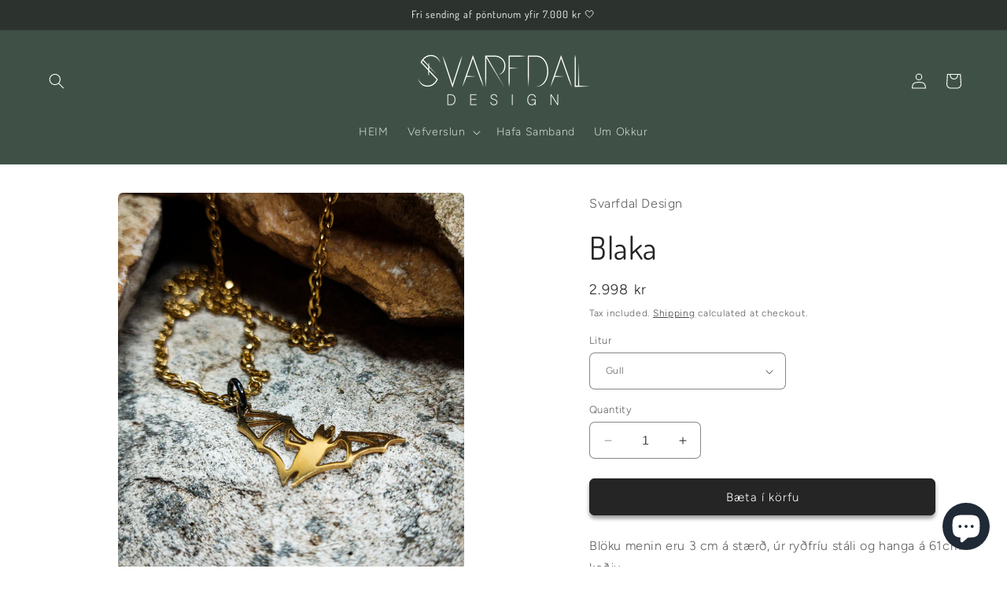

--- FILE ---
content_type: text/html; charset=utf-8
request_url: https://www.svarfdaldesign.is/products/blaka
body_size: 50002
content:
<!doctype html>
<html class="no-js" lang="en">
  <head>
    <meta charset="utf-8">
    <meta http-equiv="X-UA-Compatible" content="IE=edge">
    <meta name="viewport" content="width=device-width,initial-scale=1">
    <meta name="theme-color" content="">
    <link rel="canonical" href="https://www.svarfdaldesign.is/products/blaka"><link rel="preconnect" href="https://fonts.shopifycdn.com" crossorigin><title>
      Blaka
 &ndash; Svarfdal Design</title>

    
      <meta name="description" content="Blöku menin eru 3 cm á stærð, úr ryðfríu stáli og hanga á 61cm keðju. Öll hálsmen koma í fallegri gjafaöskju.">
    

    

<meta property="og:site_name" content="Svarfdal Design">
<meta property="og:url" content="https://www.svarfdaldesign.is/products/blaka">
<meta property="og:title" content="Blaka">
<meta property="og:type" content="product">
<meta property="og:description" content="Blöku menin eru 3 cm á stærð, úr ryðfríu stáli og hanga á 61cm keðju. Öll hálsmen koma í fallegri gjafaöskju."><meta property="og:image" content="http://www.svarfdaldesign.is/cdn/shop/products/20220913_152014.jpg?v=1663085626">
  <meta property="og:image:secure_url" content="https://www.svarfdaldesign.is/cdn/shop/products/20220913_152014.jpg?v=1663085626">
  <meta property="og:image:width" content="1639">
  <meta property="og:image:height" content="2048"><meta property="og:price:amount" content="2,998">
  <meta property="og:price:currency" content="ISK"><meta name="twitter:card" content="summary_large_image">
<meta name="twitter:title" content="Blaka">
<meta name="twitter:description" content="Blöku menin eru 3 cm á stærð, úr ryðfríu stáli og hanga á 61cm keðju. Öll hálsmen koma í fallegri gjafaöskju.">


    <script src="//www.svarfdaldesign.is/cdn/shop/t/5/assets/constants.js?v=58251544750838685771701178014" defer="defer"></script>
    <script src="//www.svarfdaldesign.is/cdn/shop/t/5/assets/pubsub.js?v=158357773527763999511701178014" defer="defer"></script>
    <script src="//www.svarfdaldesign.is/cdn/shop/t/5/assets/global.js?v=40820548392383841591701178014" defer="defer"></script><script src="//www.svarfdaldesign.is/cdn/shop/t/5/assets/animations.js?v=88693664871331136111701178013" defer="defer"></script><script>window.performance && window.performance.mark && window.performance.mark('shopify.content_for_header.start');</script><meta name="facebook-domain-verification" content="c1whgfzprcp4ni8lts2z9o7h64abwu">
<meta name="facebook-domain-verification" content="fhzuhgotigg3uq6768hjne7nmeh8p2">
<meta name="facebook-domain-verification" content="8fvd0cd7u1ci35b4prbox6iqg5j9n6">
<meta name="google-site-verification" content="QS0z_AAjgWFjmblV8zViuH5ATAvyTJhfas5JlFb9rQ0">
<meta id="shopify-digital-wallet" name="shopify-digital-wallet" content="/57317949628/digital_wallets/dialog">
<link rel="alternate" type="application/json+oembed" href="https://www.svarfdaldesign.is/products/blaka.oembed">
<script async="async" src="/checkouts/internal/preloads.js?locale=en-IS"></script>
<script id="shopify-features" type="application/json">{"accessToken":"ddee3849fb2d2dd69a1dfb08b33ff1c5","betas":["rich-media-storefront-analytics"],"domain":"www.svarfdaldesign.is","predictiveSearch":true,"shopId":57317949628,"locale":"en"}</script>
<script>var Shopify = Shopify || {};
Shopify.shop = "svart-prentsmidja.myshopify.com";
Shopify.locale = "en";
Shopify.currency = {"active":"ISK","rate":"1.0"};
Shopify.country = "IS";
Shopify.theme = {"name":"Craft Þema","id":133340496060,"schema_name":"Craft","schema_version":"12.0.0","theme_store_id":1368,"role":"main"};
Shopify.theme.handle = "null";
Shopify.theme.style = {"id":null,"handle":null};
Shopify.cdnHost = "www.svarfdaldesign.is/cdn";
Shopify.routes = Shopify.routes || {};
Shopify.routes.root = "/";</script>
<script type="module">!function(o){(o.Shopify=o.Shopify||{}).modules=!0}(window);</script>
<script>!function(o){function n(){var o=[];function n(){o.push(Array.prototype.slice.apply(arguments))}return n.q=o,n}var t=o.Shopify=o.Shopify||{};t.loadFeatures=n(),t.autoloadFeatures=n()}(window);</script>
<script id="shop-js-analytics" type="application/json">{"pageType":"product"}</script>
<script defer="defer" async type="module" src="//www.svarfdaldesign.is/cdn/shopifycloud/shop-js/modules/v2/client.init-shop-cart-sync_BN7fPSNr.en.esm.js"></script>
<script defer="defer" async type="module" src="//www.svarfdaldesign.is/cdn/shopifycloud/shop-js/modules/v2/chunk.common_Cbph3Kss.esm.js"></script>
<script defer="defer" async type="module" src="//www.svarfdaldesign.is/cdn/shopifycloud/shop-js/modules/v2/chunk.modal_DKumMAJ1.esm.js"></script>
<script type="module">
  await import("//www.svarfdaldesign.is/cdn/shopifycloud/shop-js/modules/v2/client.init-shop-cart-sync_BN7fPSNr.en.esm.js");
await import("//www.svarfdaldesign.is/cdn/shopifycloud/shop-js/modules/v2/chunk.common_Cbph3Kss.esm.js");
await import("//www.svarfdaldesign.is/cdn/shopifycloud/shop-js/modules/v2/chunk.modal_DKumMAJ1.esm.js");

  window.Shopify.SignInWithShop?.initShopCartSync?.({"fedCMEnabled":true,"windoidEnabled":true});

</script>
<script>(function() {
  var isLoaded = false;
  function asyncLoad() {
    if (isLoaded) return;
    isLoaded = true;
    var urls = ["https:\/\/cdn.s3.pop-convert.com\/pcjs.production.min.js?unique_id=svart-prentsmidja.myshopify.com\u0026shop=svart-prentsmidja.myshopify.com","https:\/\/script.pop-convert.com\/new-micro\/production.pc.min.js?unique_id=svart-prentsmidja.myshopify.com\u0026shop=svart-prentsmidja.myshopify.com"];
    for (var i = 0; i < urls.length; i++) {
      var s = document.createElement('script');
      s.type = 'text/javascript';
      s.async = true;
      s.src = urls[i];
      var x = document.getElementsByTagName('script')[0];
      x.parentNode.insertBefore(s, x);
    }
  };
  if(window.attachEvent) {
    window.attachEvent('onload', asyncLoad);
  } else {
    window.addEventListener('load', asyncLoad, false);
  }
})();</script>
<script id="__st">var __st={"a":57317949628,"offset":0,"reqid":"6c20f2be-d140-48be-8857-4b2c3b08c3ca-1769977941","pageurl":"www.svarfdaldesign.is\/products\/blaka","u":"9c1b0342ec6c","p":"product","rtyp":"product","rid":7355240612028};</script>
<script>window.ShopifyPaypalV4VisibilityTracking = true;</script>
<script id="captcha-bootstrap">!function(){'use strict';const t='contact',e='account',n='new_comment',o=[[t,t],['blogs',n],['comments',n],[t,'customer']],c=[[e,'customer_login'],[e,'guest_login'],[e,'recover_customer_password'],[e,'create_customer']],r=t=>t.map((([t,e])=>`form[action*='/${t}']:not([data-nocaptcha='true']) input[name='form_type'][value='${e}']`)).join(','),a=t=>()=>t?[...document.querySelectorAll(t)].map((t=>t.form)):[];function s(){const t=[...o],e=r(t);return a(e)}const i='password',u='form_key',d=['recaptcha-v3-token','g-recaptcha-response','h-captcha-response',i],f=()=>{try{return window.sessionStorage}catch{return}},m='__shopify_v',_=t=>t.elements[u];function p(t,e,n=!1){try{const o=window.sessionStorage,c=JSON.parse(o.getItem(e)),{data:r}=function(t){const{data:e,action:n}=t;return t[m]||n?{data:e,action:n}:{data:t,action:n}}(c);for(const[e,n]of Object.entries(r))t.elements[e]&&(t.elements[e].value=n);n&&o.removeItem(e)}catch(o){console.error('form repopulation failed',{error:o})}}const l='form_type',E='cptcha';function T(t){t.dataset[E]=!0}const w=window,h=w.document,L='Shopify',v='ce_forms',y='captcha';let A=!1;((t,e)=>{const n=(g='f06e6c50-85a8-45c8-87d0-21a2b65856fe',I='https://cdn.shopify.com/shopifycloud/storefront-forms-hcaptcha/ce_storefront_forms_captcha_hcaptcha.v1.5.2.iife.js',D={infoText:'Protected by hCaptcha',privacyText:'Privacy',termsText:'Terms'},(t,e,n)=>{const o=w[L][v],c=o.bindForm;if(c)return c(t,g,e,D).then(n);var r;o.q.push([[t,g,e,D],n]),r=I,A||(h.body.append(Object.assign(h.createElement('script'),{id:'captcha-provider',async:!0,src:r})),A=!0)});var g,I,D;w[L]=w[L]||{},w[L][v]=w[L][v]||{},w[L][v].q=[],w[L][y]=w[L][y]||{},w[L][y].protect=function(t,e){n(t,void 0,e),T(t)},Object.freeze(w[L][y]),function(t,e,n,w,h,L){const[v,y,A,g]=function(t,e,n){const i=e?o:[],u=t?c:[],d=[...i,...u],f=r(d),m=r(i),_=r(d.filter((([t,e])=>n.includes(e))));return[a(f),a(m),a(_),s()]}(w,h,L),I=t=>{const e=t.target;return e instanceof HTMLFormElement?e:e&&e.form},D=t=>v().includes(t);t.addEventListener('submit',(t=>{const e=I(t);if(!e)return;const n=D(e)&&!e.dataset.hcaptchaBound&&!e.dataset.recaptchaBound,o=_(e),c=g().includes(e)&&(!o||!o.value);(n||c)&&t.preventDefault(),c&&!n&&(function(t){try{if(!f())return;!function(t){const e=f();if(!e)return;const n=_(t);if(!n)return;const o=n.value;o&&e.removeItem(o)}(t);const e=Array.from(Array(32),(()=>Math.random().toString(36)[2])).join('');!function(t,e){_(t)||t.append(Object.assign(document.createElement('input'),{type:'hidden',name:u})),t.elements[u].value=e}(t,e),function(t,e){const n=f();if(!n)return;const o=[...t.querySelectorAll(`input[type='${i}']`)].map((({name:t})=>t)),c=[...d,...o],r={};for(const[a,s]of new FormData(t).entries())c.includes(a)||(r[a]=s);n.setItem(e,JSON.stringify({[m]:1,action:t.action,data:r}))}(t,e)}catch(e){console.error('failed to persist form',e)}}(e),e.submit())}));const S=(t,e)=>{t&&!t.dataset[E]&&(n(t,e.some((e=>e===t))),T(t))};for(const o of['focusin','change'])t.addEventListener(o,(t=>{const e=I(t);D(e)&&S(e,y())}));const B=e.get('form_key'),M=e.get(l),P=B&&M;t.addEventListener('DOMContentLoaded',(()=>{const t=y();if(P)for(const e of t)e.elements[l].value===M&&p(e,B);[...new Set([...A(),...v().filter((t=>'true'===t.dataset.shopifyCaptcha))])].forEach((e=>S(e,t)))}))}(h,new URLSearchParams(w.location.search),n,t,e,['guest_login'])})(!0,!0)}();</script>
<script integrity="sha256-4kQ18oKyAcykRKYeNunJcIwy7WH5gtpwJnB7kiuLZ1E=" data-source-attribution="shopify.loadfeatures" defer="defer" src="//www.svarfdaldesign.is/cdn/shopifycloud/storefront/assets/storefront/load_feature-a0a9edcb.js" crossorigin="anonymous"></script>
<script data-source-attribution="shopify.dynamic_checkout.dynamic.init">var Shopify=Shopify||{};Shopify.PaymentButton=Shopify.PaymentButton||{isStorefrontPortableWallets:!0,init:function(){window.Shopify.PaymentButton.init=function(){};var t=document.createElement("script");t.src="https://www.svarfdaldesign.is/cdn/shopifycloud/portable-wallets/latest/portable-wallets.en.js",t.type="module",document.head.appendChild(t)}};
</script>
<script data-source-attribution="shopify.dynamic_checkout.buyer_consent">
  function portableWalletsHideBuyerConsent(e){var t=document.getElementById("shopify-buyer-consent"),n=document.getElementById("shopify-subscription-policy-button");t&&n&&(t.classList.add("hidden"),t.setAttribute("aria-hidden","true"),n.removeEventListener("click",e))}function portableWalletsShowBuyerConsent(e){var t=document.getElementById("shopify-buyer-consent"),n=document.getElementById("shopify-subscription-policy-button");t&&n&&(t.classList.remove("hidden"),t.removeAttribute("aria-hidden"),n.addEventListener("click",e))}window.Shopify?.PaymentButton&&(window.Shopify.PaymentButton.hideBuyerConsent=portableWalletsHideBuyerConsent,window.Shopify.PaymentButton.showBuyerConsent=portableWalletsShowBuyerConsent);
</script>
<script data-source-attribution="shopify.dynamic_checkout.cart.bootstrap">document.addEventListener("DOMContentLoaded",(function(){function t(){return document.querySelector("shopify-accelerated-checkout-cart, shopify-accelerated-checkout")}if(t())Shopify.PaymentButton.init();else{new MutationObserver((function(e,n){t()&&(Shopify.PaymentButton.init(),n.disconnect())})).observe(document.body,{childList:!0,subtree:!0})}}));
</script>
<script id="sections-script" data-sections="header" defer="defer" src="//www.svarfdaldesign.is/cdn/shop/t/5/compiled_assets/scripts.js?v=578"></script>
<script>window.performance && window.performance.mark && window.performance.mark('shopify.content_for_header.end');</script>


    <style data-shopify>
      @font-face {
  font-family: Figtree;
  font-weight: 300;
  font-style: normal;
  font-display: swap;
  src: url("//www.svarfdaldesign.is/cdn/fonts/figtree/figtree_n3.e4cc0323f8b9feb279bf6ced9d868d88ce80289f.woff2") format("woff2"),
       url("//www.svarfdaldesign.is/cdn/fonts/figtree/figtree_n3.db79ac3fb83d054d99bd79fccf8e8782b5cf449e.woff") format("woff");
}

      @font-face {
  font-family: Figtree;
  font-weight: 700;
  font-style: normal;
  font-display: swap;
  src: url("//www.svarfdaldesign.is/cdn/fonts/figtree/figtree_n7.2fd9bfe01586148e644724096c9d75e8c7a90e55.woff2") format("woff2"),
       url("//www.svarfdaldesign.is/cdn/fonts/figtree/figtree_n7.ea05de92d862f9594794ab281c4c3a67501ef5fc.woff") format("woff");
}

      @font-face {
  font-family: Figtree;
  font-weight: 300;
  font-style: italic;
  font-display: swap;
  src: url("//www.svarfdaldesign.is/cdn/fonts/figtree/figtree_i3.914abbe7a583759f0a18bf02652c9ee1f4bb1c6d.woff2") format("woff2"),
       url("//www.svarfdaldesign.is/cdn/fonts/figtree/figtree_i3.3d7354f07ddb3c61082efcb69896c65d6c00d9fa.woff") format("woff");
}

      @font-face {
  font-family: Figtree;
  font-weight: 700;
  font-style: italic;
  font-display: swap;
  src: url("//www.svarfdaldesign.is/cdn/fonts/figtree/figtree_i7.06add7096a6f2ab742e09ec7e498115904eda1fe.woff2") format("woff2"),
       url("//www.svarfdaldesign.is/cdn/fonts/figtree/figtree_i7.ee584b5fcaccdbb5518c0228158941f8df81b101.woff") format("woff");
}

      @font-face {
  font-family: Dosis;
  font-weight: 400;
  font-style: normal;
  font-display: swap;
  src: url("//www.svarfdaldesign.is/cdn/fonts/dosis/dosis_n4.977e9084289f6e2f8ab186528d9d593792fcc4b3.woff2") format("woff2"),
       url("//www.svarfdaldesign.is/cdn/fonts/dosis/dosis_n4.ba934f995bb5ba536e3ff20a5c5c4a9e65b87a94.woff") format("woff");
}


      
        :root,
        .color-background-1 {
          --color-background: 171,154,144;
        
          --gradient-background: #ab9a90;
        

        

        --color-foreground: 37,37,37;
        --color-background-contrast: 107,90,81;
        --color-shadow: 37,37,37;
        --color-button: 44,51,47;
        --color-button-text: 255,255,255;
        --color-secondary-button: 171,154,144;
        --color-secondary-button-text: 80,86,85;
        --color-link: 80,86,85;
        --color-badge-foreground: 37,37,37;
        --color-badge-background: 171,154,144;
        --color-badge-border: 37,37,37;
        --payment-terms-background-color: rgb(171 154 144);
      }
      
        
        .color-background-2 {
          --color-background: 255,255,255;
        
          --gradient-background: #ffffff;
        

        

        --color-foreground: 37,37,37;
        --color-background-contrast: 191,191,191;
        --color-shadow: 37,37,37;
        --color-button: 37,37,37;
        --color-button-text: 255,255,255;
        --color-secondary-button: 255,255,255;
        --color-secondary-button-text: 37,37,37;
        --color-link: 37,37,37;
        --color-badge-foreground: 37,37,37;
        --color-badge-background: 255,255,255;
        --color-badge-border: 37,37,37;
        --payment-terms-background-color: rgb(255 255 255);
      }
      
        
        .color-inverse {
          --color-background: 240,240,240;
        
          --gradient-background: #f0f0f0;
        

        

        --color-foreground: 0,0,0;
        --color-background-contrast: 176,176,176;
        --color-shadow: 37,37,37;
        --color-button: 171,154,144;
        --color-button-text: 37,37,37;
        --color-secondary-button: 240,240,240;
        --color-secondary-button-text: 171,154,144;
        --color-link: 171,154,144;
        --color-badge-foreground: 0,0,0;
        --color-badge-background: 240,240,240;
        --color-badge-border: 0,0,0;
        --payment-terms-background-color: rgb(240 240 240);
      }
      
        
        .color-accent-1 {
          --color-background: 44,51,47;
        
          --gradient-background: #2c332f;
        

        

        --color-foreground: 255,255,255;
        --color-background-contrast: 56,65,60;
        --color-shadow: 37,37,37;
        --color-button: 255,255,255;
        --color-button-text: 44,51,47;
        --color-secondary-button: 44,51,47;
        --color-secondary-button-text: 255,255,255;
        --color-link: 255,255,255;
        --color-badge-foreground: 255,255,255;
        --color-badge-background: 44,51,47;
        --color-badge-border: 255,255,255;
        --payment-terms-background-color: rgb(44 51 47);
      }
      
        
        .color-accent-2 {
          --color-background: 63,81,71;
        
          --gradient-background: #3f5147;
        

        

        --color-foreground: 255,255,255;
        --color-background-contrast: 7,9,8;
        --color-shadow: 37,37,37;
        --color-button: 255,255,255;
        --color-button-text: 63,81,71;
        --color-secondary-button: 63,81,71;
        --color-secondary-button-text: 255,255,255;
        --color-link: 255,255,255;
        --color-badge-foreground: 255,255,255;
        --color-badge-background: 63,81,71;
        --color-badge-border: 255,255,255;
        --payment-terms-background-color: rgb(63 81 71);
      }
      

      body, .color-background-1, .color-background-2, .color-inverse, .color-accent-1, .color-accent-2 {
        color: rgba(var(--color-foreground), 0.75);
        background-color: rgb(var(--color-background));
      }

      :root {
        --font-body-family: Figtree, sans-serif;
        --font-body-style: normal;
        --font-body-weight: 300;
        --font-body-weight-bold: 600;

        --font-heading-family: Dosis, sans-serif;
        --font-heading-style: normal;
        --font-heading-weight: 400;

        --font-body-scale: 1.0;
        --font-heading-scale: 1.0;

        --media-padding: px;
        --media-border-opacity: 0.1;
        --media-border-width: 0px;
        --media-radius: 6px;
        --media-shadow-opacity: 0.0;
        --media-shadow-horizontal-offset: 0px;
        --media-shadow-vertical-offset: 4px;
        --media-shadow-blur-radius: 5px;
        --media-shadow-visible: 0;

        --page-width: 160rem;
        --page-width-margin: 0rem;

        --product-card-image-padding: 0.0rem;
        --product-card-corner-radius: 0.4rem;
        --product-card-text-alignment: center;
        --product-card-border-width: 0.2rem;
        --product-card-border-opacity: 0.1;
        --product-card-shadow-opacity: 0.0;
        --product-card-shadow-visible: 0;
        --product-card-shadow-horizontal-offset: 0.0rem;
        --product-card-shadow-vertical-offset: 0.4rem;
        --product-card-shadow-blur-radius: 0.5rem;

        --collection-card-image-padding: 0.0rem;
        --collection-card-corner-radius: 0.6rem;
        --collection-card-text-alignment: center;
        --collection-card-border-width: 0.1rem;
        --collection-card-border-opacity: 0.1;
        --collection-card-shadow-opacity: 0.0;
        --collection-card-shadow-visible: 0;
        --collection-card-shadow-horizontal-offset: 0.0rem;
        --collection-card-shadow-vertical-offset: 0.4rem;
        --collection-card-shadow-blur-radius: 0.5rem;

        --blog-card-image-padding: 0.0rem;
        --blog-card-corner-radius: 0.6rem;
        --blog-card-text-alignment: left;
        --blog-card-border-width: 0.1rem;
        --blog-card-border-opacity: 0.1;
        --blog-card-shadow-opacity: 0.0;
        --blog-card-shadow-visible: 0;
        --blog-card-shadow-horizontal-offset: 0.0rem;
        --blog-card-shadow-vertical-offset: 0.4rem;
        --blog-card-shadow-blur-radius: 0.5rem;

        --badge-corner-radius: 0.6rem;

        --popup-border-width: 1px;
        --popup-border-opacity: 0.5;
        --popup-corner-radius: 6px;
        --popup-shadow-opacity: 0.0;
        --popup-shadow-horizontal-offset: 0px;
        --popup-shadow-vertical-offset: 4px;
        --popup-shadow-blur-radius: 5px;

        --drawer-border-width: 1px;
        --drawer-border-opacity: 0.1;
        --drawer-shadow-opacity: 0.0;
        --drawer-shadow-horizontal-offset: 0px;
        --drawer-shadow-vertical-offset: 4px;
        --drawer-shadow-blur-radius: 5px;

        --spacing-sections-desktop: 0px;
        --spacing-sections-mobile: 0px;

        --grid-desktop-vertical-spacing: 20px;
        --grid-desktop-horizontal-spacing: 20px;
        --grid-mobile-vertical-spacing: 10px;
        --grid-mobile-horizontal-spacing: 10px;

        --text-boxes-border-opacity: 0.1;
        --text-boxes-border-width: 0px;
        --text-boxes-radius: 6px;
        --text-boxes-shadow-opacity: 0.0;
        --text-boxes-shadow-visible: 0;
        --text-boxes-shadow-horizontal-offset: 0px;
        --text-boxes-shadow-vertical-offset: 4px;
        --text-boxes-shadow-blur-radius: 5px;

        --buttons-radius: 6px;
        --buttons-radius-outset: 7px;
        --buttons-border-width: 1px;
        --buttons-border-opacity: 1.0;
        --buttons-shadow-opacity: 0.45;
        --buttons-shadow-visible: 1;
        --buttons-shadow-horizontal-offset: 0px;
        --buttons-shadow-vertical-offset: 4px;
        --buttons-shadow-blur-radius: 5px;
        --buttons-border-offset: 0.3px;

        --inputs-radius: 6px;
        --inputs-border-width: 1px;
        --inputs-border-opacity: 0.55;
        --inputs-shadow-opacity: 0.0;
        --inputs-shadow-horizontal-offset: 0px;
        --inputs-margin-offset: 0px;
        --inputs-shadow-vertical-offset: 4px;
        --inputs-shadow-blur-radius: 5px;
        --inputs-radius-outset: 7px;

        --variant-pills-radius: 40px;
        --variant-pills-border-width: 1px;
        --variant-pills-border-opacity: 0.55;
        --variant-pills-shadow-opacity: 0.0;
        --variant-pills-shadow-horizontal-offset: 0px;
        --variant-pills-shadow-vertical-offset: 4px;
        --variant-pills-shadow-blur-radius: 5px;
      }

      *,
      *::before,
      *::after {
        box-sizing: inherit;
      }

      html {
        box-sizing: border-box;
        font-size: calc(var(--font-body-scale) * 62.5%);
        height: 100%;
      }

      body {
        display: grid;
        grid-template-rows: auto auto 1fr auto;
        grid-template-columns: 100%;
        min-height: 100%;
        margin: 0;
        font-size: 1.5rem;
        letter-spacing: 0.06rem;
        line-height: calc(1 + 0.8 / var(--font-body-scale));
        font-family: var(--font-body-family);
        font-style: var(--font-body-style);
        font-weight: var(--font-body-weight);
      }

      @media screen and (min-width: 750px) {
        body {
          font-size: 1.6rem;
        }
      }
    </style>

    <link href="//www.svarfdaldesign.is/cdn/shop/t/5/assets/base.css?v=58217938999631311901756263496" rel="stylesheet" type="text/css" media="all" />
<link rel="preload" as="font" href="//www.svarfdaldesign.is/cdn/fonts/figtree/figtree_n3.e4cc0323f8b9feb279bf6ced9d868d88ce80289f.woff2" type="font/woff2" crossorigin><link rel="preload" as="font" href="//www.svarfdaldesign.is/cdn/fonts/dosis/dosis_n4.977e9084289f6e2f8ab186528d9d593792fcc4b3.woff2" type="font/woff2" crossorigin><link href="//www.svarfdaldesign.is/cdn/shop/t/5/assets/component-localization-form.css?v=143319823105703127341701178014" rel="stylesheet" type="text/css" media="all" />
      <script src="//www.svarfdaldesign.is/cdn/shop/t/5/assets/localization-form.js?v=161644695336821385561701178014" defer="defer"></script><link
        rel="stylesheet"
        href="//www.svarfdaldesign.is/cdn/shop/t/5/assets/component-predictive-search.css?v=118923337488134913561701178014"
        media="print"
        onload="this.media='all'"
      ><script>
      document.documentElement.className = document.documentElement.className.replace('no-js', 'js');
      if (Shopify.designMode) {
        document.documentElement.classList.add('shopify-design-mode');
      }
    </script>
  <!-- BEGIN app block: shopify://apps/judge-me-reviews/blocks/judgeme_core/61ccd3b1-a9f2-4160-9fe9-4fec8413e5d8 --><!-- Start of Judge.me Core -->






<link rel="dns-prefetch" href="https://cdnwidget.judge.me">
<link rel="dns-prefetch" href="https://cdn.judge.me">
<link rel="dns-prefetch" href="https://cdn1.judge.me">
<link rel="dns-prefetch" href="https://api.judge.me">

<script data-cfasync='false' class='jdgm-settings-script'>window.jdgmSettings={"pagination":5,"disable_web_reviews":false,"badge_no_review_text":"No reviews","badge_n_reviews_text":"{{ n }} review/reviews","badge_star_color":"#108474","hide_badge_preview_if_no_reviews":true,"badge_hide_text":false,"enforce_center_preview_badge":false,"widget_title":"Customer Reviews","widget_open_form_text":"Write a review","widget_close_form_text":"Cancel review","widget_refresh_page_text":"Refresh page","widget_summary_text":"Based on {{ number_of_reviews }} review/reviews","widget_no_review_text":"Skildu eftir umsögn","widget_name_field_text":"Display name","widget_verified_name_field_text":"Verified Name (public)","widget_name_placeholder_text":"Display name","widget_required_field_error_text":"This field is required.","widget_email_field_text":"Email address","widget_verified_email_field_text":"Verified Email (private, can not be edited)","widget_email_placeholder_text":"Your email address","widget_email_field_error_text":"Please enter a valid email address.","widget_rating_field_text":"Rating","widget_review_title_field_text":"Review Title","widget_review_title_placeholder_text":"Give your review a title","widget_review_body_field_text":"Review content","widget_review_body_placeholder_text":"Start writing here...","widget_pictures_field_text":"Picture/Video (optional)","widget_submit_review_text":"Submit Review","widget_submit_verified_review_text":"Submit Verified Review","widget_submit_success_msg_with_auto_publish":"Thank you! Please refresh the page in a few moments to see your review. You can remove or edit your review by logging into \u003ca href='https://judge.me/login' target='_blank' rel='nofollow noopener'\u003eJudge.me\u003c/a\u003e","widget_submit_success_msg_no_auto_publish":"Thank you! Your review will be published as soon as it is approved by the shop admin. You can remove or edit your review by logging into \u003ca href='https://judge.me/login' target='_blank' rel='nofollow noopener'\u003eJudge.me\u003c/a\u003e","widget_show_default_reviews_out_of_total_text":"Showing {{ n_reviews_shown }} out of {{ n_reviews }} reviews.","widget_show_all_link_text":"Show all","widget_show_less_link_text":"Show less","widget_author_said_text":"{{ reviewer_name }} said:","widget_days_text":"{{ n }} days ago","widget_weeks_text":"{{ n }} week/weeks ago","widget_months_text":"{{ n }} month/months ago","widget_years_text":"{{ n }} year/years ago","widget_yesterday_text":"Yesterday","widget_today_text":"Today","widget_replied_text":"\u003e\u003e {{ shop_name }} replied:","widget_read_more_text":"Read more","widget_reviewer_name_as_initial":"","widget_rating_filter_color":"#fbcd0a","widget_rating_filter_see_all_text":"See all reviews","widget_sorting_most_recent_text":"Most Recent","widget_sorting_highest_rating_text":"Highest Rating","widget_sorting_lowest_rating_text":"Lowest Rating","widget_sorting_with_pictures_text":"Only Pictures","widget_sorting_most_helpful_text":"Most Helpful","widget_open_question_form_text":"Ask a question","widget_reviews_subtab_text":"Reviews","widget_questions_subtab_text":"Questions","widget_question_label_text":"Question","widget_answer_label_text":"Answer","widget_question_placeholder_text":"Write your question here","widget_submit_question_text":"Submit Question","widget_question_submit_success_text":"Thank you for your question! We will notify you once it gets answered.","widget_star_color":"#108474","verified_badge_text":"Verified","verified_badge_bg_color":"","verified_badge_text_color":"","verified_badge_placement":"left-of-reviewer-name","widget_review_max_height":"","widget_hide_border":false,"widget_social_share":false,"widget_thumb":false,"widget_review_location_show":false,"widget_location_format":"","all_reviews_include_out_of_store_products":true,"all_reviews_out_of_store_text":"(out of store)","all_reviews_pagination":100,"all_reviews_product_name_prefix_text":"about","enable_review_pictures":false,"enable_question_anwser":false,"widget_theme":"default","review_date_format":"mm/dd/yyyy","default_sort_method":"most-recent","widget_product_reviews_subtab_text":"Product Reviews","widget_shop_reviews_subtab_text":"Shop Reviews","widget_other_products_reviews_text":"Reviews for other products","widget_store_reviews_subtab_text":"Store reviews","widget_no_store_reviews_text":"This store hasn't received any reviews yet","widget_web_restriction_product_reviews_text":"This product hasn't received any reviews yet","widget_no_items_text":"No items found","widget_show_more_text":"Show more","widget_write_a_store_review_text":"Write a Store Review","widget_other_languages_heading":"Reviews in Other Languages","widget_translate_review_text":"Translate review to {{ language }}","widget_translating_review_text":"Translating...","widget_show_original_translation_text":"Show original ({{ language }})","widget_translate_review_failed_text":"Review couldn't be translated.","widget_translate_review_retry_text":"Retry","widget_translate_review_try_again_later_text":"Try again later","show_product_url_for_grouped_product":false,"widget_sorting_pictures_first_text":"Pictures First","show_pictures_on_all_rev_page_mobile":false,"show_pictures_on_all_rev_page_desktop":false,"floating_tab_hide_mobile_install_preference":false,"floating_tab_button_name":"★ Reviews","floating_tab_title":"Let customers speak for us","floating_tab_button_color":"","floating_tab_button_background_color":"","floating_tab_url":"","floating_tab_url_enabled":false,"floating_tab_tab_style":"text","all_reviews_text_badge_text":"Customers rate us {{ shop.metafields.judgeme.all_reviews_rating | round: 1 }}/5 based on {{ shop.metafields.judgeme.all_reviews_count }} reviews.","all_reviews_text_badge_text_branded_style":"{{ shop.metafields.judgeme.all_reviews_rating | round: 1 }} out of 5 stars based on {{ shop.metafields.judgeme.all_reviews_count }} reviews","is_all_reviews_text_badge_a_link":false,"show_stars_for_all_reviews_text_badge":false,"all_reviews_text_badge_url":"","all_reviews_text_style":"branded","all_reviews_text_color_style":"judgeme_brand_color","all_reviews_text_color":"#108474","all_reviews_text_show_jm_brand":false,"featured_carousel_show_header":true,"featured_carousel_title":"Let customers speak for us","testimonials_carousel_title":"Customers are saying","videos_carousel_title":"Real customer stories","cards_carousel_title":"Customers are saying","featured_carousel_count_text":"from {{ n }} reviews","featured_carousel_add_link_to_all_reviews_page":false,"featured_carousel_url":"","featured_carousel_show_images":true,"featured_carousel_autoslide_interval":5,"featured_carousel_arrows_on_the_sides":false,"featured_carousel_height":250,"featured_carousel_width":80,"featured_carousel_image_size":0,"featured_carousel_image_height":250,"featured_carousel_arrow_color":"#eeeeee","verified_count_badge_style":"branded","verified_count_badge_orientation":"horizontal","verified_count_badge_color_style":"judgeme_brand_color","verified_count_badge_color":"#108474","is_verified_count_badge_a_link":false,"verified_count_badge_url":"","verified_count_badge_show_jm_brand":true,"widget_rating_preset_default":5,"widget_first_sub_tab":"product-reviews","widget_show_histogram":true,"widget_histogram_use_custom_color":false,"widget_pagination_use_custom_color":false,"widget_star_use_custom_color":false,"widget_verified_badge_use_custom_color":false,"widget_write_review_use_custom_color":false,"picture_reminder_submit_button":"Upload Pictures","enable_review_videos":false,"mute_video_by_default":false,"widget_sorting_videos_first_text":"Videos First","widget_review_pending_text":"Pending","featured_carousel_items_for_large_screen":3,"social_share_options_order":"Facebook,Twitter","remove_microdata_snippet":true,"disable_json_ld":false,"enable_json_ld_products":false,"preview_badge_show_question_text":false,"preview_badge_no_question_text":"No questions","preview_badge_n_question_text":"{{ number_of_questions }} question/questions","qa_badge_show_icon":false,"qa_badge_position":"same-row","remove_judgeme_branding":false,"widget_add_search_bar":false,"widget_search_bar_placeholder":"Search","widget_sorting_verified_only_text":"Verified only","featured_carousel_theme":"default","featured_carousel_show_rating":true,"featured_carousel_show_title":true,"featured_carousel_show_body":true,"featured_carousel_show_date":false,"featured_carousel_show_reviewer":true,"featured_carousel_show_product":false,"featured_carousel_header_background_color":"#108474","featured_carousel_header_text_color":"#ffffff","featured_carousel_name_product_separator":"reviewed","featured_carousel_full_star_background":"#108474","featured_carousel_empty_star_background":"#dadada","featured_carousel_vertical_theme_background":"#f9fafb","featured_carousel_verified_badge_enable":true,"featured_carousel_verified_badge_color":"#108474","featured_carousel_border_style":"round","featured_carousel_review_line_length_limit":3,"featured_carousel_more_reviews_button_text":"Read more reviews","featured_carousel_view_product_button_text":"View product","all_reviews_page_load_reviews_on":"scroll","all_reviews_page_load_more_text":"Load More Reviews","disable_fb_tab_reviews":false,"enable_ajax_cdn_cache":false,"widget_advanced_speed_features":5,"widget_public_name_text":"displayed publicly like","default_reviewer_name":"John Smith","default_reviewer_name_has_non_latin":true,"widget_reviewer_anonymous":"Anonymous","medals_widget_title":"Judge.me Review Medals","medals_widget_background_color":"#f9fafb","medals_widget_position":"footer_all_pages","medals_widget_border_color":"#f9fafb","medals_widget_verified_text_position":"left","medals_widget_use_monochromatic_version":false,"medals_widget_elements_color":"#108474","show_reviewer_avatar":true,"widget_invalid_yt_video_url_error_text":"Not a YouTube video URL","widget_max_length_field_error_text":"Please enter no more than {0} characters.","widget_show_country_flag":false,"widget_show_collected_via_shop_app":true,"widget_verified_by_shop_badge_style":"light","widget_verified_by_shop_text":"Verified by Shop","widget_show_photo_gallery":false,"widget_load_with_code_splitting":true,"widget_ugc_install_preference":false,"widget_ugc_title":"Made by us, Shared by you","widget_ugc_subtitle":"Tag us to see your picture featured in our page","widget_ugc_arrows_color":"#ffffff","widget_ugc_primary_button_text":"Buy Now","widget_ugc_primary_button_background_color":"#108474","widget_ugc_primary_button_text_color":"#ffffff","widget_ugc_primary_button_border_width":"0","widget_ugc_primary_button_border_style":"none","widget_ugc_primary_button_border_color":"#108474","widget_ugc_primary_button_border_radius":"25","widget_ugc_secondary_button_text":"Load More","widget_ugc_secondary_button_background_color":"#ffffff","widget_ugc_secondary_button_text_color":"#108474","widget_ugc_secondary_button_border_width":"2","widget_ugc_secondary_button_border_style":"solid","widget_ugc_secondary_button_border_color":"#108474","widget_ugc_secondary_button_border_radius":"25","widget_ugc_reviews_button_text":"View Reviews","widget_ugc_reviews_button_background_color":"#ffffff","widget_ugc_reviews_button_text_color":"#108474","widget_ugc_reviews_button_border_width":"2","widget_ugc_reviews_button_border_style":"solid","widget_ugc_reviews_button_border_color":"#108474","widget_ugc_reviews_button_border_radius":"25","widget_ugc_reviews_button_link_to":"judgeme-reviews-page","widget_ugc_show_post_date":true,"widget_ugc_max_width":"800","widget_rating_metafield_value_type":true,"widget_primary_color":"#00B67A","widget_enable_secondary_color":false,"widget_secondary_color":"#edf5f5","widget_summary_average_rating_text":"{{ average_rating }} out of 5","widget_media_grid_title":"Customer photos \u0026 videos","widget_media_grid_see_more_text":"See more","widget_round_style":false,"widget_show_product_medals":true,"widget_verified_by_judgeme_text":"Verified by Judge.me","widget_show_store_medals":true,"widget_verified_by_judgeme_text_in_store_medals":"Verified by Judge.me","widget_media_field_exceed_quantity_message":"Sorry, we can only accept {{ max_media }} for one review.","widget_media_field_exceed_limit_message":"{{ file_name }} is too large, please select a {{ media_type }} less than {{ size_limit }}MB.","widget_review_submitted_text":"Review Submitted!","widget_question_submitted_text":"Question Submitted!","widget_close_form_text_question":"Cancel","widget_write_your_answer_here_text":"Write your answer here","widget_enabled_branded_link":true,"widget_show_collected_by_judgeme":false,"widget_reviewer_name_color":"","widget_write_review_text_color":"","widget_write_review_bg_color":"","widget_collected_by_judgeme_text":"collected by Judge.me","widget_pagination_type":"standard","widget_load_more_text":"Load More","widget_load_more_color":"#108474","widget_full_review_text":"Full Review","widget_read_more_reviews_text":"Read More Reviews","widget_read_questions_text":"Read Questions","widget_questions_and_answers_text":"Questions \u0026 Answers","widget_verified_by_text":"Verified by","widget_verified_text":"Verified","widget_number_of_reviews_text":"{{ number_of_reviews }} reviews","widget_back_button_text":"Back","widget_next_button_text":"Next","widget_custom_forms_filter_button":"Filters","custom_forms_style":"horizontal","widget_show_review_information":false,"how_reviews_are_collected":"How reviews are collected?","widget_show_review_keywords":false,"widget_gdpr_statement":"How we use your data: We'll only contact you about the review you left, and only if necessary. By submitting your review, you agree to Judge.me's \u003ca href='https://judge.me/terms' target='_blank' rel='nofollow noopener'\u003eterms\u003c/a\u003e, \u003ca href='https://judge.me/privacy' target='_blank' rel='nofollow noopener'\u003eprivacy\u003c/a\u003e and \u003ca href='https://judge.me/content-policy' target='_blank' rel='nofollow noopener'\u003econtent\u003c/a\u003e policies.","widget_multilingual_sorting_enabled":false,"widget_translate_review_content_enabled":false,"widget_translate_review_content_method":"manual","popup_widget_review_selection":"automatically_with_pictures","popup_widget_round_border_style":true,"popup_widget_show_title":true,"popup_widget_show_body":true,"popup_widget_show_reviewer":false,"popup_widget_show_product":true,"popup_widget_show_pictures":true,"popup_widget_use_review_picture":true,"popup_widget_show_on_home_page":true,"popup_widget_show_on_product_page":true,"popup_widget_show_on_collection_page":true,"popup_widget_show_on_cart_page":true,"popup_widget_position":"bottom_left","popup_widget_first_review_delay":5,"popup_widget_duration":5,"popup_widget_interval":5,"popup_widget_review_count":5,"popup_widget_hide_on_mobile":true,"review_snippet_widget_round_border_style":true,"review_snippet_widget_card_color":"#FFFFFF","review_snippet_widget_slider_arrows_background_color":"#FFFFFF","review_snippet_widget_slider_arrows_color":"#000000","review_snippet_widget_star_color":"#108474","show_product_variant":false,"all_reviews_product_variant_label_text":"Variant: ","widget_show_verified_branding":true,"widget_ai_summary_title":"Customers say","widget_ai_summary_disclaimer":"AI-powered review summary based on recent customer reviews","widget_show_ai_summary":false,"widget_show_ai_summary_bg":false,"widget_show_review_title_input":false,"redirect_reviewers_invited_via_email":"external_form","request_store_review_after_product_review":true,"request_review_other_products_in_order":false,"review_form_color_scheme":"custom","review_form_corner_style":"square","review_form_star_color":{},"review_form_text_color":"#333333","review_form_background_color":"#ffffff","review_form_field_background_color":"#fafafa","review_form_button_color":{},"review_form_button_text_color":"#ffffff","review_form_modal_overlay_color":"#000000","review_content_screen_title_text":"How would you rate this product?","review_content_introduction_text":"We would love it if you would share a bit about your experience.","store_review_form_title_text":"How would you rate this store?","store_review_form_introduction_text":"We would love it if you would share a bit about your experience.","show_review_guidance_text":true,"one_star_review_guidance_text":"Poor","five_star_review_guidance_text":"Great","customer_information_screen_title_text":"About you","customer_information_introduction_text":"Please tell us more about you.","custom_questions_screen_title_text":"Your experience in more detail","custom_questions_introduction_text":"Here are a few questions to help us understand more about your experience.","review_submitted_screen_title_text":"Thanks for your review!","review_submitted_screen_thank_you_text":"We are processing it and it will appear on the store soon.","review_submitted_screen_email_verification_text":"Please confirm your email by clicking the link we just sent you. This helps us keep reviews authentic.","review_submitted_request_store_review_text":"Would you like to share your experience of shopping with us?","review_submitted_review_other_products_text":"Would you like to review these products?","store_review_screen_title_text":"Would you like to share your experience of shopping with us?","store_review_introduction_text":"We value your feedback and use it to improve. Please share any thoughts or suggestions you have.","reviewer_media_screen_title_picture_text":"Share a picture","reviewer_media_introduction_picture_text":"Upload a photo to support your review.","reviewer_media_screen_title_video_text":"Share a video","reviewer_media_introduction_video_text":"Upload a video to support your review.","reviewer_media_screen_title_picture_or_video_text":"Share a picture or video","reviewer_media_introduction_picture_or_video_text":"Upload a photo or video to support your review.","reviewer_media_youtube_url_text":"Paste your Youtube URL here","advanced_settings_next_step_button_text":"Next","advanced_settings_close_review_button_text":"Close","modal_write_review_flow":true,"write_review_flow_required_text":"Required","write_review_flow_privacy_message_text":"We respect your privacy.","write_review_flow_anonymous_text":"Post review as anonymous","write_review_flow_visibility_text":"This won't be visible to other customers.","write_review_flow_multiple_selection_help_text":"Select as many as you like","write_review_flow_single_selection_help_text":"Select one option","write_review_flow_required_field_error_text":"This field is required","write_review_flow_invalid_email_error_text":"Please enter a valid email address","write_review_flow_max_length_error_text":"Max. {{ max_length }} characters.","write_review_flow_media_upload_text":"\u003cb\u003eClick to upload\u003c/b\u003e or drag and drop","write_review_flow_gdpr_statement":"We'll only contact you about your review if necessary. By submitting your review, you agree to our \u003ca href='https://judge.me/terms' target='_blank' rel='nofollow noopener'\u003eterms and conditions\u003c/a\u003e and \u003ca href='https://judge.me/privacy' target='_blank' rel='nofollow noopener'\u003eprivacy policy\u003c/a\u003e.","rating_only_reviews_enabled":false,"show_negative_reviews_help_screen":false,"new_review_flow_help_screen_rating_threshold":3,"negative_review_resolution_screen_title_text":"Tell us more","negative_review_resolution_text":"Your experience matters to us. If there were issues with your purchase, we're here to help. Feel free to reach out to us, we'd love the opportunity to make things right.","negative_review_resolution_button_text":"Contact us","negative_review_resolution_proceed_with_review_text":"Leave a review","negative_review_resolution_subject":"Issue with purchase from {{ shop_name }}.{{ order_name }}","preview_badge_collection_page_install_status":false,"widget_review_custom_css":"","preview_badge_custom_css":"","preview_badge_stars_count":"5-stars","featured_carousel_custom_css":"","floating_tab_custom_css":"","all_reviews_widget_custom_css":"","medals_widget_custom_css":"","verified_badge_custom_css":"","all_reviews_text_custom_css":"","transparency_badges_collected_via_store_invite":false,"transparency_badges_from_another_provider":false,"transparency_badges_collected_from_store_visitor":false,"transparency_badges_collected_by_verified_review_provider":false,"transparency_badges_earned_reward":false,"transparency_badges_collected_via_store_invite_text":"Review collected via store invitation","transparency_badges_from_another_provider_text":"Review collected from another provider","transparency_badges_collected_from_store_visitor_text":"Review collected from a store visitor","transparency_badges_written_in_google_text":"Review written in Google","transparency_badges_written_in_etsy_text":"Review written in Etsy","transparency_badges_written_in_shop_app_text":"Review written in Shop App","transparency_badges_earned_reward_text":"Review earned a reward for future purchase","product_review_widget_per_page":10,"widget_store_review_label_text":"Review about the store","checkout_comment_extension_title_on_product_page":"Customer Comments","checkout_comment_extension_num_latest_comment_show":5,"checkout_comment_extension_format":"name_and_timestamp","checkout_comment_customer_name":"last_initial","checkout_comment_comment_notification":true,"preview_badge_collection_page_install_preference":false,"preview_badge_home_page_install_preference":false,"preview_badge_product_page_install_preference":false,"review_widget_install_preference":"","review_carousel_install_preference":false,"floating_reviews_tab_install_preference":"none","verified_reviews_count_badge_install_preference":false,"all_reviews_text_install_preference":false,"review_widget_best_location":false,"judgeme_medals_install_preference":false,"review_widget_revamp_enabled":false,"review_widget_qna_enabled":false,"review_widget_header_theme":"minimal","review_widget_widget_title_enabled":true,"review_widget_header_text_size":"medium","review_widget_header_text_weight":"regular","review_widget_average_rating_style":"compact","review_widget_bar_chart_enabled":true,"review_widget_bar_chart_type":"numbers","review_widget_bar_chart_style":"standard","review_widget_expanded_media_gallery_enabled":false,"review_widget_reviews_section_theme":"standard","review_widget_image_style":"thumbnails","review_widget_review_image_ratio":"square","review_widget_stars_size":"medium","review_widget_verified_badge":"standard_text","review_widget_review_title_text_size":"medium","review_widget_review_text_size":"medium","review_widget_review_text_length":"medium","review_widget_number_of_columns_desktop":3,"review_widget_carousel_transition_speed":5,"review_widget_custom_questions_answers_display":"always","review_widget_button_text_color":"#FFFFFF","review_widget_text_color":"#000000","review_widget_lighter_text_color":"#7B7B7B","review_widget_corner_styling":"soft","review_widget_review_word_singular":"review","review_widget_review_word_plural":"reviews","review_widget_voting_label":"Helpful?","review_widget_shop_reply_label":"Reply from {{ shop_name }}:","review_widget_filters_title":"Filters","qna_widget_question_word_singular":"Question","qna_widget_question_word_plural":"Questions","qna_widget_answer_reply_label":"Answer from {{ answerer_name }}:","qna_content_screen_title_text":"Ask a question about this product","qna_widget_question_required_field_error_text":"Please enter your question.","qna_widget_flow_gdpr_statement":"We'll only contact you about your question if necessary. By submitting your question, you agree to our \u003ca href='https://judge.me/terms' target='_blank' rel='nofollow noopener'\u003eterms and conditions\u003c/a\u003e and \u003ca href='https://judge.me/privacy' target='_blank' rel='nofollow noopener'\u003eprivacy policy\u003c/a\u003e.","qna_widget_question_submitted_text":"Thanks for your question!","qna_widget_close_form_text_question":"Close","qna_widget_question_submit_success_text":"We’ll notify you by email when your question is answered.","all_reviews_widget_v2025_enabled":false,"all_reviews_widget_v2025_header_theme":"default","all_reviews_widget_v2025_widget_title_enabled":true,"all_reviews_widget_v2025_header_text_size":"medium","all_reviews_widget_v2025_header_text_weight":"regular","all_reviews_widget_v2025_average_rating_style":"compact","all_reviews_widget_v2025_bar_chart_enabled":true,"all_reviews_widget_v2025_bar_chart_type":"numbers","all_reviews_widget_v2025_bar_chart_style":"standard","all_reviews_widget_v2025_expanded_media_gallery_enabled":false,"all_reviews_widget_v2025_show_store_medals":true,"all_reviews_widget_v2025_show_photo_gallery":true,"all_reviews_widget_v2025_show_review_keywords":false,"all_reviews_widget_v2025_show_ai_summary":false,"all_reviews_widget_v2025_show_ai_summary_bg":false,"all_reviews_widget_v2025_add_search_bar":false,"all_reviews_widget_v2025_default_sort_method":"most-recent","all_reviews_widget_v2025_reviews_per_page":10,"all_reviews_widget_v2025_reviews_section_theme":"default","all_reviews_widget_v2025_image_style":"thumbnails","all_reviews_widget_v2025_review_image_ratio":"square","all_reviews_widget_v2025_stars_size":"medium","all_reviews_widget_v2025_verified_badge":"bold_badge","all_reviews_widget_v2025_review_title_text_size":"medium","all_reviews_widget_v2025_review_text_size":"medium","all_reviews_widget_v2025_review_text_length":"medium","all_reviews_widget_v2025_number_of_columns_desktop":3,"all_reviews_widget_v2025_carousel_transition_speed":5,"all_reviews_widget_v2025_custom_questions_answers_display":"always","all_reviews_widget_v2025_show_product_variant":false,"all_reviews_widget_v2025_show_reviewer_avatar":true,"all_reviews_widget_v2025_reviewer_name_as_initial":"","all_reviews_widget_v2025_review_location_show":false,"all_reviews_widget_v2025_location_format":"","all_reviews_widget_v2025_show_country_flag":false,"all_reviews_widget_v2025_verified_by_shop_badge_style":"light","all_reviews_widget_v2025_social_share":false,"all_reviews_widget_v2025_social_share_options_order":"Facebook,Twitter,LinkedIn,Pinterest","all_reviews_widget_v2025_pagination_type":"standard","all_reviews_widget_v2025_button_text_color":"#FFFFFF","all_reviews_widget_v2025_text_color":"#000000","all_reviews_widget_v2025_lighter_text_color":"#7B7B7B","all_reviews_widget_v2025_corner_styling":"soft","all_reviews_widget_v2025_title":"Customer reviews","all_reviews_widget_v2025_ai_summary_title":"Customers say about this store","all_reviews_widget_v2025_no_review_text":"Be the first to write a review","platform":"shopify","branding_url":"https://app.judge.me/reviews","branding_text":"Powered by Judge.me","locale":"en","reply_name":"Svarfdal Design","widget_version":"3.0","footer":true,"autopublish":true,"review_dates":true,"enable_custom_form":false,"shop_locale":"en","enable_multi_locales_translations":true,"show_review_title_input":false,"review_verification_email_status":"always","can_be_branded":false,"reply_name_text":"Svarfdal Design"};</script> <style class='jdgm-settings-style'>.jdgm-xx{left:0}:root{--jdgm-primary-color: #00B67A;--jdgm-secondary-color: rgba(0,182,122,0.1);--jdgm-star-color: #108474;--jdgm-write-review-text-color: white;--jdgm-write-review-bg-color: #00B67A;--jdgm-paginate-color: #00B67A;--jdgm-border-radius: 0;--jdgm-reviewer-name-color: #00B67A}.jdgm-histogram__bar-content{background-color:#00B67A}.jdgm-rev[data-verified-buyer=true] .jdgm-rev__icon.jdgm-rev__icon:after,.jdgm-rev__buyer-badge.jdgm-rev__buyer-badge{color:white;background-color:#00B67A}.jdgm-review-widget--small .jdgm-gallery.jdgm-gallery .jdgm-gallery__thumbnail-link:nth-child(8) .jdgm-gallery__thumbnail-wrapper.jdgm-gallery__thumbnail-wrapper:before{content:"See more"}@media only screen and (min-width: 768px){.jdgm-gallery.jdgm-gallery .jdgm-gallery__thumbnail-link:nth-child(8) .jdgm-gallery__thumbnail-wrapper.jdgm-gallery__thumbnail-wrapper:before{content:"See more"}}.jdgm-preview-badge .jdgm-star.jdgm-star{color:#108474}.jdgm-prev-badge[data-average-rating='0.00']{display:none !important}.jdgm-author-all-initials{display:none !important}.jdgm-author-last-initial{display:none !important}.jdgm-rev-widg__title{visibility:hidden}.jdgm-rev-widg__summary-text{visibility:hidden}.jdgm-prev-badge__text{visibility:hidden}.jdgm-rev__prod-link-prefix:before{content:'about'}.jdgm-rev__variant-label:before{content:'Variant: '}.jdgm-rev__out-of-store-text:before{content:'(out of store)'}@media only screen and (min-width: 768px){.jdgm-rev__pics .jdgm-rev_all-rev-page-picture-separator,.jdgm-rev__pics .jdgm-rev__product-picture{display:none}}@media only screen and (max-width: 768px){.jdgm-rev__pics .jdgm-rev_all-rev-page-picture-separator,.jdgm-rev__pics .jdgm-rev__product-picture{display:none}}.jdgm-preview-badge[data-template="product"]{display:none !important}.jdgm-preview-badge[data-template="collection"]{display:none !important}.jdgm-preview-badge[data-template="index"]{display:none !important}.jdgm-review-widget[data-from-snippet="true"]{display:none !important}.jdgm-verified-count-badget[data-from-snippet="true"]{display:none !important}.jdgm-carousel-wrapper[data-from-snippet="true"]{display:none !important}.jdgm-all-reviews-text[data-from-snippet="true"]{display:none !important}.jdgm-medals-section[data-from-snippet="true"]{display:none !important}.jdgm-ugc-media-wrapper[data-from-snippet="true"]{display:none !important}.jdgm-rev__transparency-badge[data-badge-type="review_collected_via_store_invitation"]{display:none !important}.jdgm-rev__transparency-badge[data-badge-type="review_collected_from_another_provider"]{display:none !important}.jdgm-rev__transparency-badge[data-badge-type="review_collected_from_store_visitor"]{display:none !important}.jdgm-rev__transparency-badge[data-badge-type="review_written_in_etsy"]{display:none !important}.jdgm-rev__transparency-badge[data-badge-type="review_written_in_google_business"]{display:none !important}.jdgm-rev__transparency-badge[data-badge-type="review_written_in_shop_app"]{display:none !important}.jdgm-rev__transparency-badge[data-badge-type="review_earned_for_future_purchase"]{display:none !important}.jdgm-review-snippet-widget .jdgm-rev-snippet-widget__cards-container .jdgm-rev-snippet-card{border-radius:8px;background:#fff}.jdgm-review-snippet-widget .jdgm-rev-snippet-widget__cards-container .jdgm-rev-snippet-card__rev-rating .jdgm-star{color:#108474}.jdgm-review-snippet-widget .jdgm-rev-snippet-widget__prev-btn,.jdgm-review-snippet-widget .jdgm-rev-snippet-widget__next-btn{border-radius:50%;background:#fff}.jdgm-review-snippet-widget .jdgm-rev-snippet-widget__prev-btn>svg,.jdgm-review-snippet-widget .jdgm-rev-snippet-widget__next-btn>svg{fill:#000}.jdgm-full-rev-modal.rev-snippet-widget .jm-mfp-container .jm-mfp-content,.jdgm-full-rev-modal.rev-snippet-widget .jm-mfp-container .jdgm-full-rev__icon,.jdgm-full-rev-modal.rev-snippet-widget .jm-mfp-container .jdgm-full-rev__pic-img,.jdgm-full-rev-modal.rev-snippet-widget .jm-mfp-container .jdgm-full-rev__reply{border-radius:8px}.jdgm-full-rev-modal.rev-snippet-widget .jm-mfp-container .jdgm-full-rev[data-verified-buyer="true"] .jdgm-full-rev__icon::after{border-radius:8px}.jdgm-full-rev-modal.rev-snippet-widget .jm-mfp-container .jdgm-full-rev .jdgm-rev__buyer-badge{border-radius:calc( 8px / 2 )}.jdgm-full-rev-modal.rev-snippet-widget .jm-mfp-container .jdgm-full-rev .jdgm-full-rev__replier::before{content:'Svarfdal Design'}.jdgm-full-rev-modal.rev-snippet-widget .jm-mfp-container .jdgm-full-rev .jdgm-full-rev__product-button{border-radius:calc( 8px * 6 )}
</style> <style class='jdgm-settings-style'></style>

  
  
  
  <style class='jdgm-miracle-styles'>
  @-webkit-keyframes jdgm-spin{0%{-webkit-transform:rotate(0deg);-ms-transform:rotate(0deg);transform:rotate(0deg)}100%{-webkit-transform:rotate(359deg);-ms-transform:rotate(359deg);transform:rotate(359deg)}}@keyframes jdgm-spin{0%{-webkit-transform:rotate(0deg);-ms-transform:rotate(0deg);transform:rotate(0deg)}100%{-webkit-transform:rotate(359deg);-ms-transform:rotate(359deg);transform:rotate(359deg)}}@font-face{font-family:'JudgemeStar';src:url("[data-uri]") format("woff");font-weight:normal;font-style:normal}.jdgm-star{font-family:'JudgemeStar';display:inline !important;text-decoration:none !important;padding:0 4px 0 0 !important;margin:0 !important;font-weight:bold;opacity:1;-webkit-font-smoothing:antialiased;-moz-osx-font-smoothing:grayscale}.jdgm-star:hover{opacity:1}.jdgm-star:last-of-type{padding:0 !important}.jdgm-star.jdgm--on:before{content:"\e000"}.jdgm-star.jdgm--off:before{content:"\e001"}.jdgm-star.jdgm--half:before{content:"\e002"}.jdgm-widget *{margin:0;line-height:1.4;-webkit-box-sizing:border-box;-moz-box-sizing:border-box;box-sizing:border-box;-webkit-overflow-scrolling:touch}.jdgm-hidden{display:none !important;visibility:hidden !important}.jdgm-temp-hidden{display:none}.jdgm-spinner{width:40px;height:40px;margin:auto;border-radius:50%;border-top:2px solid #eee;border-right:2px solid #eee;border-bottom:2px solid #eee;border-left:2px solid #ccc;-webkit-animation:jdgm-spin 0.8s infinite linear;animation:jdgm-spin 0.8s infinite linear}.jdgm-spinner:empty{display:block}.jdgm-prev-badge{display:block !important}

</style>


  
  
   


<script data-cfasync='false' class='jdgm-script'>
!function(e){window.jdgm=window.jdgm||{},jdgm.CDN_HOST="https://cdnwidget.judge.me/",jdgm.CDN_HOST_ALT="https://cdn2.judge.me/cdn/widget_frontend/",jdgm.API_HOST="https://api.judge.me/",jdgm.CDN_BASE_URL="https://cdn.shopify.com/extensions/019c1033-b3a9-7ad3-b9bf-61b1f669de2a/judgeme-extensions-330/assets/",
jdgm.docReady=function(d){(e.attachEvent?"complete"===e.readyState:"loading"!==e.readyState)?
setTimeout(d,0):e.addEventListener("DOMContentLoaded",d)},jdgm.loadCSS=function(d,t,o,a){
!o&&jdgm.loadCSS.requestedUrls.indexOf(d)>=0||(jdgm.loadCSS.requestedUrls.push(d),
(a=e.createElement("link")).rel="stylesheet",a.class="jdgm-stylesheet",a.media="nope!",
a.href=d,a.onload=function(){this.media="all",t&&setTimeout(t)},e.body.appendChild(a))},
jdgm.loadCSS.requestedUrls=[],jdgm.loadJS=function(e,d){var t=new XMLHttpRequest;
t.onreadystatechange=function(){4===t.readyState&&(Function(t.response)(),d&&d(t.response))},
t.open("GET",e),t.onerror=function(){if(e.indexOf(jdgm.CDN_HOST)===0&&jdgm.CDN_HOST_ALT!==jdgm.CDN_HOST){var f=e.replace(jdgm.CDN_HOST,jdgm.CDN_HOST_ALT);jdgm.loadJS(f,d)}},t.send()},jdgm.docReady((function(){(window.jdgmLoadCSS||e.querySelectorAll(
".jdgm-widget, .jdgm-all-reviews-page").length>0)&&(jdgmSettings.widget_load_with_code_splitting?
parseFloat(jdgmSettings.widget_version)>=3?jdgm.loadCSS(jdgm.CDN_HOST+"widget_v3/base.css"):
jdgm.loadCSS(jdgm.CDN_HOST+"widget/base.css"):jdgm.loadCSS(jdgm.CDN_HOST+"shopify_v2.css"),
jdgm.loadJS(jdgm.CDN_HOST+"loa"+"der.js"))}))}(document);
</script>
<noscript><link rel="stylesheet" type="text/css" media="all" href="https://cdnwidget.judge.me/shopify_v2.css"></noscript>

<!-- BEGIN app snippet: theme_fix_tags --><script>
  (function() {
    var jdgmThemeFixes = null;
    if (!jdgmThemeFixes) return;
    var thisThemeFix = jdgmThemeFixes[Shopify.theme.id];
    if (!thisThemeFix) return;

    if (thisThemeFix.html) {
      document.addEventListener("DOMContentLoaded", function() {
        var htmlDiv = document.createElement('div');
        htmlDiv.classList.add('jdgm-theme-fix-html');
        htmlDiv.innerHTML = thisThemeFix.html;
        document.body.append(htmlDiv);
      });
    };

    if (thisThemeFix.css) {
      var styleTag = document.createElement('style');
      styleTag.classList.add('jdgm-theme-fix-style');
      styleTag.innerHTML = thisThemeFix.css;
      document.head.append(styleTag);
    };

    if (thisThemeFix.js) {
      var scriptTag = document.createElement('script');
      scriptTag.classList.add('jdgm-theme-fix-script');
      scriptTag.innerHTML = thisThemeFix.js;
      document.head.append(scriptTag);
    };
  })();
</script>
<!-- END app snippet -->
<!-- End of Judge.me Core -->



<!-- END app block --><script src="https://cdn.shopify.com/extensions/019b35a3-cff8-7eb0-85f4-edb1f960047c/avada-app-49/assets/avada-cookie.js" type="text/javascript" defer="defer"></script>
<script src="https://cdn.shopify.com/extensions/019c1033-b3a9-7ad3-b9bf-61b1f669de2a/judgeme-extensions-330/assets/loader.js" type="text/javascript" defer="defer"></script>
<script src="https://cdn.shopify.com/extensions/e8878072-2f6b-4e89-8082-94b04320908d/inbox-1254/assets/inbox-chat-loader.js" type="text/javascript" defer="defer"></script>
<link href="https://monorail-edge.shopifysvc.com" rel="dns-prefetch">
<script>(function(){if ("sendBeacon" in navigator && "performance" in window) {try {var session_token_from_headers = performance.getEntriesByType('navigation')[0].serverTiming.find(x => x.name == '_s').description;} catch {var session_token_from_headers = undefined;}var session_cookie_matches = document.cookie.match(/_shopify_s=([^;]*)/);var session_token_from_cookie = session_cookie_matches && session_cookie_matches.length === 2 ? session_cookie_matches[1] : "";var session_token = session_token_from_headers || session_token_from_cookie || "";function handle_abandonment_event(e) {var entries = performance.getEntries().filter(function(entry) {return /monorail-edge.shopifysvc.com/.test(entry.name);});if (!window.abandonment_tracked && entries.length === 0) {window.abandonment_tracked = true;var currentMs = Date.now();var navigation_start = performance.timing.navigationStart;var payload = {shop_id: 57317949628,url: window.location.href,navigation_start,duration: currentMs - navigation_start,session_token,page_type: "product"};window.navigator.sendBeacon("https://monorail-edge.shopifysvc.com/v1/produce", JSON.stringify({schema_id: "online_store_buyer_site_abandonment/1.1",payload: payload,metadata: {event_created_at_ms: currentMs,event_sent_at_ms: currentMs}}));}}window.addEventListener('pagehide', handle_abandonment_event);}}());</script>
<script id="web-pixels-manager-setup">(function e(e,d,r,n,o){if(void 0===o&&(o={}),!Boolean(null===(a=null===(i=window.Shopify)||void 0===i?void 0:i.analytics)||void 0===a?void 0:a.replayQueue)){var i,a;window.Shopify=window.Shopify||{};var t=window.Shopify;t.analytics=t.analytics||{};var s=t.analytics;s.replayQueue=[],s.publish=function(e,d,r){return s.replayQueue.push([e,d,r]),!0};try{self.performance.mark("wpm:start")}catch(e){}var l=function(){var e={modern:/Edge?\/(1{2}[4-9]|1[2-9]\d|[2-9]\d{2}|\d{4,})\.\d+(\.\d+|)|Firefox\/(1{2}[4-9]|1[2-9]\d|[2-9]\d{2}|\d{4,})\.\d+(\.\d+|)|Chrom(ium|e)\/(9{2}|\d{3,})\.\d+(\.\d+|)|(Maci|X1{2}).+ Version\/(15\.\d+|(1[6-9]|[2-9]\d|\d{3,})\.\d+)([,.]\d+|)( \(\w+\)|)( Mobile\/\w+|) Safari\/|Chrome.+OPR\/(9{2}|\d{3,})\.\d+\.\d+|(CPU[ +]OS|iPhone[ +]OS|CPU[ +]iPhone|CPU IPhone OS|CPU iPad OS)[ +]+(15[._]\d+|(1[6-9]|[2-9]\d|\d{3,})[._]\d+)([._]\d+|)|Android:?[ /-](13[3-9]|1[4-9]\d|[2-9]\d{2}|\d{4,})(\.\d+|)(\.\d+|)|Android.+Firefox\/(13[5-9]|1[4-9]\d|[2-9]\d{2}|\d{4,})\.\d+(\.\d+|)|Android.+Chrom(ium|e)\/(13[3-9]|1[4-9]\d|[2-9]\d{2}|\d{4,})\.\d+(\.\d+|)|SamsungBrowser\/([2-9]\d|\d{3,})\.\d+/,legacy:/Edge?\/(1[6-9]|[2-9]\d|\d{3,})\.\d+(\.\d+|)|Firefox\/(5[4-9]|[6-9]\d|\d{3,})\.\d+(\.\d+|)|Chrom(ium|e)\/(5[1-9]|[6-9]\d|\d{3,})\.\d+(\.\d+|)([\d.]+$|.*Safari\/(?![\d.]+ Edge\/[\d.]+$))|(Maci|X1{2}).+ Version\/(10\.\d+|(1[1-9]|[2-9]\d|\d{3,})\.\d+)([,.]\d+|)( \(\w+\)|)( Mobile\/\w+|) Safari\/|Chrome.+OPR\/(3[89]|[4-9]\d|\d{3,})\.\d+\.\d+|(CPU[ +]OS|iPhone[ +]OS|CPU[ +]iPhone|CPU IPhone OS|CPU iPad OS)[ +]+(10[._]\d+|(1[1-9]|[2-9]\d|\d{3,})[._]\d+)([._]\d+|)|Android:?[ /-](13[3-9]|1[4-9]\d|[2-9]\d{2}|\d{4,})(\.\d+|)(\.\d+|)|Mobile Safari.+OPR\/([89]\d|\d{3,})\.\d+\.\d+|Android.+Firefox\/(13[5-9]|1[4-9]\d|[2-9]\d{2}|\d{4,})\.\d+(\.\d+|)|Android.+Chrom(ium|e)\/(13[3-9]|1[4-9]\d|[2-9]\d{2}|\d{4,})\.\d+(\.\d+|)|Android.+(UC? ?Browser|UCWEB|U3)[ /]?(15\.([5-9]|\d{2,})|(1[6-9]|[2-9]\d|\d{3,})\.\d+)\.\d+|SamsungBrowser\/(5\.\d+|([6-9]|\d{2,})\.\d+)|Android.+MQ{2}Browser\/(14(\.(9|\d{2,})|)|(1[5-9]|[2-9]\d|\d{3,})(\.\d+|))(\.\d+|)|K[Aa][Ii]OS\/(3\.\d+|([4-9]|\d{2,})\.\d+)(\.\d+|)/},d=e.modern,r=e.legacy,n=navigator.userAgent;return n.match(d)?"modern":n.match(r)?"legacy":"unknown"}(),u="modern"===l?"modern":"legacy",c=(null!=n?n:{modern:"",legacy:""})[u],f=function(e){return[e.baseUrl,"/wpm","/b",e.hashVersion,"modern"===e.buildTarget?"m":"l",".js"].join("")}({baseUrl:d,hashVersion:r,buildTarget:u}),m=function(e){var d=e.version,r=e.bundleTarget,n=e.surface,o=e.pageUrl,i=e.monorailEndpoint;return{emit:function(e){var a=e.status,t=e.errorMsg,s=(new Date).getTime(),l=JSON.stringify({metadata:{event_sent_at_ms:s},events:[{schema_id:"web_pixels_manager_load/3.1",payload:{version:d,bundle_target:r,page_url:o,status:a,surface:n,error_msg:t},metadata:{event_created_at_ms:s}}]});if(!i)return console&&console.warn&&console.warn("[Web Pixels Manager] No Monorail endpoint provided, skipping logging."),!1;try{return self.navigator.sendBeacon.bind(self.navigator)(i,l)}catch(e){}var u=new XMLHttpRequest;try{return u.open("POST",i,!0),u.setRequestHeader("Content-Type","text/plain"),u.send(l),!0}catch(e){return console&&console.warn&&console.warn("[Web Pixels Manager] Got an unhandled error while logging to Monorail."),!1}}}}({version:r,bundleTarget:l,surface:e.surface,pageUrl:self.location.href,monorailEndpoint:e.monorailEndpoint});try{o.browserTarget=l,function(e){var d=e.src,r=e.async,n=void 0===r||r,o=e.onload,i=e.onerror,a=e.sri,t=e.scriptDataAttributes,s=void 0===t?{}:t,l=document.createElement("script"),u=document.querySelector("head"),c=document.querySelector("body");if(l.async=n,l.src=d,a&&(l.integrity=a,l.crossOrigin="anonymous"),s)for(var f in s)if(Object.prototype.hasOwnProperty.call(s,f))try{l.dataset[f]=s[f]}catch(e){}if(o&&l.addEventListener("load",o),i&&l.addEventListener("error",i),u)u.appendChild(l);else{if(!c)throw new Error("Did not find a head or body element to append the script");c.appendChild(l)}}({src:f,async:!0,onload:function(){if(!function(){var e,d;return Boolean(null===(d=null===(e=window.Shopify)||void 0===e?void 0:e.analytics)||void 0===d?void 0:d.initialized)}()){var d=window.webPixelsManager.init(e)||void 0;if(d){var r=window.Shopify.analytics;r.replayQueue.forEach((function(e){var r=e[0],n=e[1],o=e[2];d.publishCustomEvent(r,n,o)})),r.replayQueue=[],r.publish=d.publishCustomEvent,r.visitor=d.visitor,r.initialized=!0}}},onerror:function(){return m.emit({status:"failed",errorMsg:"".concat(f," has failed to load")})},sri:function(e){var d=/^sha384-[A-Za-z0-9+/=]+$/;return"string"==typeof e&&d.test(e)}(c)?c:"",scriptDataAttributes:o}),m.emit({status:"loading"})}catch(e){m.emit({status:"failed",errorMsg:(null==e?void 0:e.message)||"Unknown error"})}}})({shopId: 57317949628,storefrontBaseUrl: "https://www.svarfdaldesign.is",extensionsBaseUrl: "https://extensions.shopifycdn.com/cdn/shopifycloud/web-pixels-manager",monorailEndpoint: "https://monorail-edge.shopifysvc.com/unstable/produce_batch",surface: "storefront-renderer",enabledBetaFlags: ["2dca8a86"],webPixelsConfigList: [{"id":"1265008828","configuration":"{\"webPixelName\":\"Judge.me\"}","eventPayloadVersion":"v1","runtimeContext":"STRICT","scriptVersion":"34ad157958823915625854214640f0bf","type":"APP","apiClientId":683015,"privacyPurposes":["ANALYTICS"],"dataSharingAdjustments":{"protectedCustomerApprovalScopes":["read_customer_email","read_customer_name","read_customer_personal_data","read_customer_phone"]}},{"id":"513507516","configuration":"{\"config\":\"{\\\"pixel_id\\\":\\\"GT-WB5DG2B\\\",\\\"gtag_events\\\":[{\\\"type\\\":\\\"purchase\\\",\\\"action_label\\\":\\\"MC-ETYK89N8FQ\\\"},{\\\"type\\\":\\\"page_view\\\",\\\"action_label\\\":\\\"MC-ETYK89N8FQ\\\"},{\\\"type\\\":\\\"view_item\\\",\\\"action_label\\\":\\\"MC-ETYK89N8FQ\\\"}],\\\"enable_monitoring_mode\\\":false}\"}","eventPayloadVersion":"v1","runtimeContext":"OPEN","scriptVersion":"b2a88bafab3e21179ed38636efcd8a93","type":"APP","apiClientId":1780363,"privacyPurposes":[],"dataSharingAdjustments":{"protectedCustomerApprovalScopes":["read_customer_address","read_customer_email","read_customer_name","read_customer_personal_data","read_customer_phone"]}},{"id":"222232764","configuration":"{\"pixel_id\":\"1729004777606178\",\"pixel_type\":\"facebook_pixel\",\"metaapp_system_user_token\":\"-\"}","eventPayloadVersion":"v1","runtimeContext":"OPEN","scriptVersion":"ca16bc87fe92b6042fbaa3acc2fbdaa6","type":"APP","apiClientId":2329312,"privacyPurposes":["ANALYTICS","MARKETING","SALE_OF_DATA"],"dataSharingAdjustments":{"protectedCustomerApprovalScopes":["read_customer_address","read_customer_email","read_customer_name","read_customer_personal_data","read_customer_phone"]}},{"id":"shopify-app-pixel","configuration":"{}","eventPayloadVersion":"v1","runtimeContext":"STRICT","scriptVersion":"0450","apiClientId":"shopify-pixel","type":"APP","privacyPurposes":["ANALYTICS","MARKETING"]},{"id":"shopify-custom-pixel","eventPayloadVersion":"v1","runtimeContext":"LAX","scriptVersion":"0450","apiClientId":"shopify-pixel","type":"CUSTOM","privacyPurposes":["ANALYTICS","MARKETING"]}],isMerchantRequest: false,initData: {"shop":{"name":"Svarfdal Design","paymentSettings":{"currencyCode":"ISK"},"myshopifyDomain":"svart-prentsmidja.myshopify.com","countryCode":"IS","storefrontUrl":"https:\/\/www.svarfdaldesign.is"},"customer":null,"cart":null,"checkout":null,"productVariants":[{"price":{"amount":2998.0,"currencyCode":"ISK"},"product":{"title":"Blaka","vendor":"Svarfdal Design","id":"7355240612028","untranslatedTitle":"Blaka","url":"\/products\/blaka","type":"hálsmen"},"id":"41359632531644","image":{"src":"\/\/www.svarfdaldesign.is\/cdn\/shop\/products\/PSX_20220106_150645.jpg?v=1663085626"},"sku":"","title":"Gull","untranslatedTitle":"Gull"},{"price":{"amount":2998.0,"currencyCode":"ISK"},"product":{"title":"Blaka","vendor":"Svarfdal Design","id":"7355240612028","untranslatedTitle":"Blaka","url":"\/products\/blaka","type":"hálsmen"},"id":"41359632564412","image":{"src":"\/\/www.svarfdaldesign.is\/cdn\/shop\/products\/20220913_152014.jpg?v=1663085626"},"sku":"","title":"Silfur","untranslatedTitle":"Silfur"}],"purchasingCompany":null},},"https://www.svarfdaldesign.is/cdn","1d2a099fw23dfb22ep557258f5m7a2edbae",{"modern":"","legacy":""},{"shopId":"57317949628","storefrontBaseUrl":"https:\/\/www.svarfdaldesign.is","extensionBaseUrl":"https:\/\/extensions.shopifycdn.com\/cdn\/shopifycloud\/web-pixels-manager","surface":"storefront-renderer","enabledBetaFlags":"[\"2dca8a86\"]","isMerchantRequest":"false","hashVersion":"1d2a099fw23dfb22ep557258f5m7a2edbae","publish":"custom","events":"[[\"page_viewed\",{}],[\"product_viewed\",{\"productVariant\":{\"price\":{\"amount\":2998.0,\"currencyCode\":\"ISK\"},\"product\":{\"title\":\"Blaka\",\"vendor\":\"Svarfdal Design\",\"id\":\"7355240612028\",\"untranslatedTitle\":\"Blaka\",\"url\":\"\/products\/blaka\",\"type\":\"hálsmen\"},\"id\":\"41359632531644\",\"image\":{\"src\":\"\/\/www.svarfdaldesign.is\/cdn\/shop\/products\/PSX_20220106_150645.jpg?v=1663085626\"},\"sku\":\"\",\"title\":\"Gull\",\"untranslatedTitle\":\"Gull\"}}]]"});</script><script>
  window.ShopifyAnalytics = window.ShopifyAnalytics || {};
  window.ShopifyAnalytics.meta = window.ShopifyAnalytics.meta || {};
  window.ShopifyAnalytics.meta.currency = 'ISK';
  var meta = {"product":{"id":7355240612028,"gid":"gid:\/\/shopify\/Product\/7355240612028","vendor":"Svarfdal Design","type":"hálsmen","handle":"blaka","variants":[{"id":41359632531644,"price":299800,"name":"Blaka - Gull","public_title":"Gull","sku":""},{"id":41359632564412,"price":299800,"name":"Blaka - Silfur","public_title":"Silfur","sku":""}],"remote":false},"page":{"pageType":"product","resourceType":"product","resourceId":7355240612028,"requestId":"6c20f2be-d140-48be-8857-4b2c3b08c3ca-1769977941"}};
  for (var attr in meta) {
    window.ShopifyAnalytics.meta[attr] = meta[attr];
  }
</script>
<script class="analytics">
  (function () {
    var customDocumentWrite = function(content) {
      var jquery = null;

      if (window.jQuery) {
        jquery = window.jQuery;
      } else if (window.Checkout && window.Checkout.$) {
        jquery = window.Checkout.$;
      }

      if (jquery) {
        jquery('body').append(content);
      }
    };

    var hasLoggedConversion = function(token) {
      if (token) {
        return document.cookie.indexOf('loggedConversion=' + token) !== -1;
      }
      return false;
    }

    var setCookieIfConversion = function(token) {
      if (token) {
        var twoMonthsFromNow = new Date(Date.now());
        twoMonthsFromNow.setMonth(twoMonthsFromNow.getMonth() + 2);

        document.cookie = 'loggedConversion=' + token + '; expires=' + twoMonthsFromNow;
      }
    }

    var trekkie = window.ShopifyAnalytics.lib = window.trekkie = window.trekkie || [];
    if (trekkie.integrations) {
      return;
    }
    trekkie.methods = [
      'identify',
      'page',
      'ready',
      'track',
      'trackForm',
      'trackLink'
    ];
    trekkie.factory = function(method) {
      return function() {
        var args = Array.prototype.slice.call(arguments);
        args.unshift(method);
        trekkie.push(args);
        return trekkie;
      };
    };
    for (var i = 0; i < trekkie.methods.length; i++) {
      var key = trekkie.methods[i];
      trekkie[key] = trekkie.factory(key);
    }
    trekkie.load = function(config) {
      trekkie.config = config || {};
      trekkie.config.initialDocumentCookie = document.cookie;
      var first = document.getElementsByTagName('script')[0];
      var script = document.createElement('script');
      script.type = 'text/javascript';
      script.onerror = function(e) {
        var scriptFallback = document.createElement('script');
        scriptFallback.type = 'text/javascript';
        scriptFallback.onerror = function(error) {
                var Monorail = {
      produce: function produce(monorailDomain, schemaId, payload) {
        var currentMs = new Date().getTime();
        var event = {
          schema_id: schemaId,
          payload: payload,
          metadata: {
            event_created_at_ms: currentMs,
            event_sent_at_ms: currentMs
          }
        };
        return Monorail.sendRequest("https://" + monorailDomain + "/v1/produce", JSON.stringify(event));
      },
      sendRequest: function sendRequest(endpointUrl, payload) {
        // Try the sendBeacon API
        if (window && window.navigator && typeof window.navigator.sendBeacon === 'function' && typeof window.Blob === 'function' && !Monorail.isIos12()) {
          var blobData = new window.Blob([payload], {
            type: 'text/plain'
          });

          if (window.navigator.sendBeacon(endpointUrl, blobData)) {
            return true;
          } // sendBeacon was not successful

        } // XHR beacon

        var xhr = new XMLHttpRequest();

        try {
          xhr.open('POST', endpointUrl);
          xhr.setRequestHeader('Content-Type', 'text/plain');
          xhr.send(payload);
        } catch (e) {
          console.log(e);
        }

        return false;
      },
      isIos12: function isIos12() {
        return window.navigator.userAgent.lastIndexOf('iPhone; CPU iPhone OS 12_') !== -1 || window.navigator.userAgent.lastIndexOf('iPad; CPU OS 12_') !== -1;
      }
    };
    Monorail.produce('monorail-edge.shopifysvc.com',
      'trekkie_storefront_load_errors/1.1',
      {shop_id: 57317949628,
      theme_id: 133340496060,
      app_name: "storefront",
      context_url: window.location.href,
      source_url: "//www.svarfdaldesign.is/cdn/s/trekkie.storefront.c59ea00e0474b293ae6629561379568a2d7c4bba.min.js"});

        };
        scriptFallback.async = true;
        scriptFallback.src = '//www.svarfdaldesign.is/cdn/s/trekkie.storefront.c59ea00e0474b293ae6629561379568a2d7c4bba.min.js';
        first.parentNode.insertBefore(scriptFallback, first);
      };
      script.async = true;
      script.src = '//www.svarfdaldesign.is/cdn/s/trekkie.storefront.c59ea00e0474b293ae6629561379568a2d7c4bba.min.js';
      first.parentNode.insertBefore(script, first);
    };
    trekkie.load(
      {"Trekkie":{"appName":"storefront","development":false,"defaultAttributes":{"shopId":57317949628,"isMerchantRequest":null,"themeId":133340496060,"themeCityHash":"18019765236702193637","contentLanguage":"en","currency":"ISK","eventMetadataId":"2d756b7f-dbb6-4dd1-93a9-652a0a009d57"},"isServerSideCookieWritingEnabled":true,"monorailRegion":"shop_domain","enabledBetaFlags":["65f19447","b5387b81"]},"Session Attribution":{},"S2S":{"facebookCapiEnabled":true,"source":"trekkie-storefront-renderer","apiClientId":580111}}
    );

    var loaded = false;
    trekkie.ready(function() {
      if (loaded) return;
      loaded = true;

      window.ShopifyAnalytics.lib = window.trekkie;

      var originalDocumentWrite = document.write;
      document.write = customDocumentWrite;
      try { window.ShopifyAnalytics.merchantGoogleAnalytics.call(this); } catch(error) {};
      document.write = originalDocumentWrite;

      window.ShopifyAnalytics.lib.page(null,{"pageType":"product","resourceType":"product","resourceId":7355240612028,"requestId":"6c20f2be-d140-48be-8857-4b2c3b08c3ca-1769977941","shopifyEmitted":true});

      var match = window.location.pathname.match(/checkouts\/(.+)\/(thank_you|post_purchase)/)
      var token = match? match[1]: undefined;
      if (!hasLoggedConversion(token)) {
        setCookieIfConversion(token);
        window.ShopifyAnalytics.lib.track("Viewed Product",{"currency":"ISK","variantId":41359632531644,"productId":7355240612028,"productGid":"gid:\/\/shopify\/Product\/7355240612028","name":"Blaka - Gull","price":"2998","sku":"","brand":"Svarfdal Design","variant":"Gull","category":"hálsmen","nonInteraction":true,"remote":false},undefined,undefined,{"shopifyEmitted":true});
      window.ShopifyAnalytics.lib.track("monorail:\/\/trekkie_storefront_viewed_product\/1.1",{"currency":"ISK","variantId":41359632531644,"productId":7355240612028,"productGid":"gid:\/\/shopify\/Product\/7355240612028","name":"Blaka - Gull","price":"2998","sku":"","brand":"Svarfdal Design","variant":"Gull","category":"hálsmen","nonInteraction":true,"remote":false,"referer":"https:\/\/www.svarfdaldesign.is\/products\/blaka"});
      }
    });


        var eventsListenerScript = document.createElement('script');
        eventsListenerScript.async = true;
        eventsListenerScript.src = "//www.svarfdaldesign.is/cdn/shopifycloud/storefront/assets/shop_events_listener-3da45d37.js";
        document.getElementsByTagName('head')[0].appendChild(eventsListenerScript);

})();</script>
<script
  defer
  src="https://www.svarfdaldesign.is/cdn/shopifycloud/perf-kit/shopify-perf-kit-3.1.0.min.js"
  data-application="storefront-renderer"
  data-shop-id="57317949628"
  data-render-region="gcp-us-central1"
  data-page-type="product"
  data-theme-instance-id="133340496060"
  data-theme-name="Craft"
  data-theme-version="12.0.0"
  data-monorail-region="shop_domain"
  data-resource-timing-sampling-rate="10"
  data-shs="true"
  data-shs-beacon="true"
  data-shs-export-with-fetch="true"
  data-shs-logs-sample-rate="1"
  data-shs-beacon-endpoint="https://www.svarfdaldesign.is/api/collect"
></script>
</head>

  <body class="gradient animate--hover-default">
    <a class="skip-to-content-link button visually-hidden" href="#MainContent">
      Skip to content
    </a><!-- BEGIN sections: header-group -->
<div id="shopify-section-sections--16288137511100__announcement-bar" class="shopify-section shopify-section-group-header-group announcement-bar-section"><link href="//www.svarfdaldesign.is/cdn/shop/t/5/assets/component-slideshow.css?v=107725913939919748051701178014" rel="stylesheet" type="text/css" media="all" />
<link href="//www.svarfdaldesign.is/cdn/shop/t/5/assets/component-slider.css?v=142503135496229589681701178014" rel="stylesheet" type="text/css" media="all" />

  <link href="//www.svarfdaldesign.is/cdn/shop/t/5/assets/component-list-social.css?v=35792976012981934991701178014" rel="stylesheet" type="text/css" media="all" />


<div
  class="utility-bar color-accent-1 gradient utility-bar--bottom-border"
  
>
  <div class="page-width utility-bar__grid"><div
        class="announcement-bar"
        role="region"
        aria-label="Announcement"
        
      ><p class="announcement-bar__message h5">
            <span>Frí sending af pöntunum yfir 7.000 kr 🤍</span></p></div><div class="localization-wrapper">
</div>
  </div>
</div>


</div><div id="shopify-section-sections--16288137511100__header" class="shopify-section shopify-section-group-header-group section-header"><link rel="stylesheet" href="//www.svarfdaldesign.is/cdn/shop/t/5/assets/component-list-menu.css?v=151968516119678728991701178014" media="print" onload="this.media='all'">
<link rel="stylesheet" href="//www.svarfdaldesign.is/cdn/shop/t/5/assets/component-search.css?v=165164710990765432851701178014" media="print" onload="this.media='all'">
<link rel="stylesheet" href="//www.svarfdaldesign.is/cdn/shop/t/5/assets/component-menu-drawer.css?v=31331429079022630271701178014" media="print" onload="this.media='all'">
<link rel="stylesheet" href="//www.svarfdaldesign.is/cdn/shop/t/5/assets/component-cart-notification.css?v=54116361853792938221701178014" media="print" onload="this.media='all'">
<link rel="stylesheet" href="//www.svarfdaldesign.is/cdn/shop/t/5/assets/component-cart-items.css?v=145340746371385151771701178014" media="print" onload="this.media='all'"><link rel="stylesheet" href="//www.svarfdaldesign.is/cdn/shop/t/5/assets/component-price.css?v=70172745017360139101701178014" media="print" onload="this.media='all'"><noscript><link href="//www.svarfdaldesign.is/cdn/shop/t/5/assets/component-list-menu.css?v=151968516119678728991701178014" rel="stylesheet" type="text/css" media="all" /></noscript>
<noscript><link href="//www.svarfdaldesign.is/cdn/shop/t/5/assets/component-search.css?v=165164710990765432851701178014" rel="stylesheet" type="text/css" media="all" /></noscript>
<noscript><link href="//www.svarfdaldesign.is/cdn/shop/t/5/assets/component-menu-drawer.css?v=31331429079022630271701178014" rel="stylesheet" type="text/css" media="all" /></noscript>
<noscript><link href="//www.svarfdaldesign.is/cdn/shop/t/5/assets/component-cart-notification.css?v=54116361853792938221701178014" rel="stylesheet" type="text/css" media="all" /></noscript>
<noscript><link href="//www.svarfdaldesign.is/cdn/shop/t/5/assets/component-cart-items.css?v=145340746371385151771701178014" rel="stylesheet" type="text/css" media="all" /></noscript>

<style>
  header-drawer {
    justify-self: start;
    margin-left: -1.2rem;
  }@media screen and (min-width: 990px) {
      header-drawer {
        display: none;
      }
    }.menu-drawer-container {
    display: flex;
  }

  .list-menu {
    list-style: none;
    padding: 0;
    margin: 0;
  }

  .list-menu--inline {
    display: inline-flex;
    flex-wrap: wrap;
  }

  summary.list-menu__item {
    padding-right: 2.7rem;
  }

  .list-menu__item {
    display: flex;
    align-items: center;
    line-height: calc(1 + 0.3 / var(--font-body-scale));
  }

  .list-menu__item--link {
    text-decoration: none;
    padding-bottom: 1rem;
    padding-top: 1rem;
    line-height: calc(1 + 0.8 / var(--font-body-scale));
  }

  @media screen and (min-width: 750px) {
    .list-menu__item--link {
      padding-bottom: 0.5rem;
      padding-top: 0.5rem;
    }
  }
</style><style data-shopify>.header {
    padding: 10px 3rem 10px 3rem;
  }

  .section-header {
    position: sticky; /* This is for fixing a Safari z-index issue. PR #2147 */
    margin-bottom: 0px;
  }

  @media screen and (min-width: 750px) {
    .section-header {
      margin-bottom: 0px;
    }
  }

  @media screen and (min-width: 990px) {
    .header {
      padding-top: 20px;
      padding-bottom: 20px;
    }
  }</style><script src="//www.svarfdaldesign.is/cdn/shop/t/5/assets/details-disclosure.js?v=13653116266235556501701178014" defer="defer"></script>
<script src="//www.svarfdaldesign.is/cdn/shop/t/5/assets/details-modal.js?v=25581673532751508451701178014" defer="defer"></script>
<script src="//www.svarfdaldesign.is/cdn/shop/t/5/assets/cart-notification.js?v=133508293167896966491701178013" defer="defer"></script>
<script src="//www.svarfdaldesign.is/cdn/shop/t/5/assets/search-form.js?v=133129549252120666541701178014" defer="defer"></script><svg xmlns="http://www.w3.org/2000/svg" class="hidden">
  <symbol id="icon-search" viewbox="0 0 18 19" fill="none">
    <path fill-rule="evenodd" clip-rule="evenodd" d="M11.03 11.68A5.784 5.784 0 112.85 3.5a5.784 5.784 0 018.18 8.18zm.26 1.12a6.78 6.78 0 11.72-.7l5.4 5.4a.5.5 0 11-.71.7l-5.41-5.4z" fill="currentColor"/>
  </symbol>

  <symbol id="icon-reset" class="icon icon-close"  fill="none" viewBox="0 0 18 18" stroke="currentColor">
    <circle r="8.5" cy="9" cx="9" stroke-opacity="0.2"/>
    <path d="M6.82972 6.82915L1.17193 1.17097" stroke-linecap="round" stroke-linejoin="round" transform="translate(5 5)"/>
    <path d="M1.22896 6.88502L6.77288 1.11523" stroke-linecap="round" stroke-linejoin="round" transform="translate(5 5)"/>
  </symbol>

  <symbol id="icon-close" class="icon icon-close" fill="none" viewBox="0 0 18 17">
    <path d="M.865 15.978a.5.5 0 00.707.707l7.433-7.431 7.579 7.282a.501.501 0 00.846-.37.5.5 0 00-.153-.351L9.712 8.546l7.417-7.416a.5.5 0 10-.707-.708L8.991 7.853 1.413.573a.5.5 0 10-.693.72l7.563 7.268-7.418 7.417z" fill="currentColor">
  </symbol>
</svg><div class="header-wrapper color-accent-2 gradient"><header class="header header--top-center header--mobile-center page-width header--has-menu header--has-social header--has-account">

<header-drawer data-breakpoint="tablet">
  <details id="Details-menu-drawer-container" class="menu-drawer-container">
    <summary
      class="header__icon header__icon--menu header__icon--summary link focus-inset"
      aria-label="Menu"
    >
      <span>
        <svg
  xmlns="http://www.w3.org/2000/svg"
  aria-hidden="true"
  focusable="false"
  class="icon icon-hamburger"
  fill="none"
  viewBox="0 0 18 16"
>
  <path d="M1 .5a.5.5 0 100 1h15.71a.5.5 0 000-1H1zM.5 8a.5.5 0 01.5-.5h15.71a.5.5 0 010 1H1A.5.5 0 01.5 8zm0 7a.5.5 0 01.5-.5h15.71a.5.5 0 010 1H1a.5.5 0 01-.5-.5z" fill="currentColor">
</svg>

        <svg
  xmlns="http://www.w3.org/2000/svg"
  aria-hidden="true"
  focusable="false"
  class="icon icon-close"
  fill="none"
  viewBox="0 0 18 17"
>
  <path d="M.865 15.978a.5.5 0 00.707.707l7.433-7.431 7.579 7.282a.501.501 0 00.846-.37.5.5 0 00-.153-.351L9.712 8.546l7.417-7.416a.5.5 0 10-.707-.708L8.991 7.853 1.413.573a.5.5 0 10-.693.72l7.563 7.268-7.418 7.417z" fill="currentColor">
</svg>

      </span>
    </summary>
    <div id="menu-drawer" class="gradient menu-drawer motion-reduce color-background-2">
      <div class="menu-drawer__inner-container">
        <div class="menu-drawer__navigation-container">
          <nav class="menu-drawer__navigation">
            <ul class="menu-drawer__menu has-submenu list-menu" role="list"><li><a
                      id="HeaderDrawer-heim"
                      href="/"
                      class="menu-drawer__menu-item list-menu__item link link--text focus-inset"
                      
                    >
                      HEIM
                    </a></li><li><details id="Details-menu-drawer-menu-item-2">
                      <summary
                        id="HeaderDrawer-vefverslun"
                        class="menu-drawer__menu-item list-menu__item link link--text focus-inset"
                      >
                        Vefverslun
                        <svg
  viewBox="0 0 14 10"
  fill="none"
  aria-hidden="true"
  focusable="false"
  class="icon icon-arrow"
  xmlns="http://www.w3.org/2000/svg"
>
  <path fill-rule="evenodd" clip-rule="evenodd" d="M8.537.808a.5.5 0 01.817-.162l4 4a.5.5 0 010 .708l-4 4a.5.5 0 11-.708-.708L11.793 5.5H1a.5.5 0 010-1h10.793L8.646 1.354a.5.5 0 01-.109-.546z" fill="currentColor">
</svg>

                        <svg aria-hidden="true" focusable="false" class="icon icon-caret" viewBox="0 0 10 6">
  <path fill-rule="evenodd" clip-rule="evenodd" d="M9.354.646a.5.5 0 00-.708 0L5 4.293 1.354.646a.5.5 0 00-.708.708l4 4a.5.5 0 00.708 0l4-4a.5.5 0 000-.708z" fill="currentColor">
</svg>

                      </summary>
                      <div
                        id="link-vefverslun"
                        class="menu-drawer__submenu has-submenu gradient motion-reduce"
                        tabindex="-1"
                      >
                        <div class="menu-drawer__inner-submenu">
                          <button class="menu-drawer__close-button link link--text focus-inset" aria-expanded="true">
                            <svg
  viewBox="0 0 14 10"
  fill="none"
  aria-hidden="true"
  focusable="false"
  class="icon icon-arrow"
  xmlns="http://www.w3.org/2000/svg"
>
  <path fill-rule="evenodd" clip-rule="evenodd" d="M8.537.808a.5.5 0 01.817-.162l4 4a.5.5 0 010 .708l-4 4a.5.5 0 11-.708-.708L11.793 5.5H1a.5.5 0 010-1h10.793L8.646 1.354a.5.5 0 01-.109-.546z" fill="currentColor">
</svg>

                            Vefverslun
                          </button>
                          <ul class="menu-drawer__menu list-menu" role="list" tabindex="-1"><li><a
                                    id="HeaderDrawer-vefverslun-jol"
                                    href="/collections/jol"
                                    class="menu-drawer__menu-item link link--text list-menu__item focus-inset"
                                    
                                  >
                                    JÓL
                                  </a></li><li><details id="Details-menu-drawer-vefverslun-skart">
                                    <summary
                                      id="HeaderDrawer-vefverslun-skart"
                                      class="menu-drawer__menu-item link link--text list-menu__item focus-inset"
                                    >
                                      Skart
                                      <svg
  viewBox="0 0 14 10"
  fill="none"
  aria-hidden="true"
  focusable="false"
  class="icon icon-arrow"
  xmlns="http://www.w3.org/2000/svg"
>
  <path fill-rule="evenodd" clip-rule="evenodd" d="M8.537.808a.5.5 0 01.817-.162l4 4a.5.5 0 010 .708l-4 4a.5.5 0 11-.708-.708L11.793 5.5H1a.5.5 0 010-1h10.793L8.646 1.354a.5.5 0 01-.109-.546z" fill="currentColor">
</svg>

                                      <svg aria-hidden="true" focusable="false" class="icon icon-caret" viewBox="0 0 10 6">
  <path fill-rule="evenodd" clip-rule="evenodd" d="M9.354.646a.5.5 0 00-.708 0L5 4.293 1.354.646a.5.5 0 00-.708.708l4 4a.5.5 0 00.708 0l4-4a.5.5 0 000-.708z" fill="currentColor">
</svg>

                                    </summary>
                                    <div
                                      id="childlink-skart"
                                      class="menu-drawer__submenu has-submenu gradient motion-reduce"
                                    >
                                      <button
                                        class="menu-drawer__close-button link link--text focus-inset"
                                        aria-expanded="true"
                                      >
                                        <svg
  viewBox="0 0 14 10"
  fill="none"
  aria-hidden="true"
  focusable="false"
  class="icon icon-arrow"
  xmlns="http://www.w3.org/2000/svg"
>
  <path fill-rule="evenodd" clip-rule="evenodd" d="M8.537.808a.5.5 0 01.817-.162l4 4a.5.5 0 010 .708l-4 4a.5.5 0 11-.708-.708L11.793 5.5H1a.5.5 0 010-1h10.793L8.646 1.354a.5.5 0 01-.109-.546z" fill="currentColor">
</svg>

                                        Skart
                                      </button>
                                      <ul
                                        class="menu-drawer__menu list-menu"
                                        role="list"
                                        tabindex="-1"
                                      ><li>
                                            <a
                                              id="HeaderDrawer-vefverslun-skart-armbond"
                                              href="/collections/armbond"
                                              class="menu-drawer__menu-item link link--text list-menu__item focus-inset"
                                              
                                            >
                                              Armbönd
                                            </a>
                                          </li><li>
                                            <a
                                              id="HeaderDrawer-vefverslun-skart-lokkar"
                                              href="/collections/lokkar"
                                              class="menu-drawer__menu-item link link--text list-menu__item focus-inset"
                                              
                                            >
                                              Lokkar
                                            </a>
                                          </li><li>
                                            <a
                                              id="HeaderDrawer-vefverslun-skart-halsmen"
                                              href="/collections/halsmen"
                                              class="menu-drawer__menu-item link link--text list-menu__item focus-inset"
                                              
                                            >
                                              Hálsmen
                                            </a>
                                          </li><li>
                                            <a
                                              id="HeaderDrawer-vefverslun-skart-hringar"
                                              href="/collections/hringar"
                                              class="menu-drawer__menu-item link link--text list-menu__item focus-inset"
                                              
                                            >
                                              Hringar
                                            </a>
                                          </li><li>
                                            <a
                                              id="HeaderDrawer-vefverslun-skart-skart-sett"
                                              href="/collections/mommusett/sett"
                                              class="menu-drawer__menu-item link link--text list-menu__item focus-inset"
                                              
                                            >
                                              Skart Sett
                                            </a>
                                          </li></ul>
                                    </div>
                                  </details></li><li><a
                                    id="HeaderDrawer-vefverslun-gjafavara"
                                    href="/collections/macrame"
                                    class="menu-drawer__menu-item link link--text list-menu__item focus-inset"
                                    
                                  >
                                    Gjafavara
                                  </a></li><li><a
                                    id="HeaderDrawer-vefverslun-taekifaeriskort"
                                    href="/collections/kort"
                                    class="menu-drawer__menu-item link link--text list-menu__item focus-inset"
                                    
                                  >
                                    Tækifæriskort
                                  </a></li><li><a
                                    id="HeaderDrawer-vefverslun-dreadlocks"
                                    href="/collections/dreadlocks"
                                    class="menu-drawer__menu-item link link--text list-menu__item focus-inset"
                                    
                                  >
                                    Dreadlocks
                                  </a></li><li><a
                                    id="HeaderDrawer-vefverslun-malverk"
                                    href="/pages/malverk"
                                    class="menu-drawer__menu-item link link--text list-menu__item focus-inset"
                                    
                                  >
                                    Málverk
                                  </a></li><li><a
                                    id="HeaderDrawer-vefverslun-mystery-box"
                                    href="/collections/mystery"
                                    class="menu-drawer__menu-item link link--text list-menu__item focus-inset"
                                    
                                  >
                                    MYSTERY BOX
                                  </a></li></ul>
                        </div>
                      </div>
                    </details></li><li><a
                      id="HeaderDrawer-hafa-samband"
                      href="/pages/hafa-samband"
                      class="menu-drawer__menu-item list-menu__item link link--text focus-inset"
                      
                    >
                      Hafa Samband
                    </a></li><li><a
                      id="HeaderDrawer-um-okkur"
                      href="/pages/um-okkur"
                      class="menu-drawer__menu-item list-menu__item link link--text focus-inset"
                      
                    >
                      Um Okkur
                    </a></li></ul>
          </nav>
          <div class="menu-drawer__utility-links"><a
                href="https://shopify.com/57317949628/account?locale=en&region_country=IS"
                class="menu-drawer__account link focus-inset h5 medium-hide large-up-hide"
              >
                <svg
  xmlns="http://www.w3.org/2000/svg"
  aria-hidden="true"
  focusable="false"
  class="icon icon-account"
  fill="none"
  viewBox="0 0 18 19"
>
  <path fill-rule="evenodd" clip-rule="evenodd" d="M6 4.5a3 3 0 116 0 3 3 0 01-6 0zm3-4a4 4 0 100 8 4 4 0 000-8zm5.58 12.15c1.12.82 1.83 2.24 1.91 4.85H1.51c.08-2.6.79-4.03 1.9-4.85C4.66 11.75 6.5 11.5 9 11.5s4.35.26 5.58 1.15zM9 10.5c-2.5 0-4.65.24-6.17 1.35C1.27 12.98.5 14.93.5 18v.5h17V18c0-3.07-.77-5.02-2.33-6.15-1.52-1.1-3.67-1.35-6.17-1.35z" fill="currentColor">
</svg>

Log in</a><div class="menu-drawer__localization header-localization"><noscript><form method="post" action="/localization" id="HeaderCountryMobileFormNoScriptDrawer" accept-charset="UTF-8" class="localization-form" enctype="multipart/form-data"><input type="hidden" name="form_type" value="localization" /><input type="hidden" name="utf8" value="✓" /><input type="hidden" name="_method" value="put" /><input type="hidden" name="return_to" value="/products/blaka" /><div class="localization-form__select">
                        <h2 class="visually-hidden" id="HeaderCountryMobileLabelNoScriptDrawer">
                          Country/region
                        </h2>
                        <select
                          class="localization-selector link"
                          name="country_code"
                          aria-labelledby="HeaderCountryMobileLabelNoScriptDrawer"
                        ><option
                              value="AF"
                            >
                              Afghanistan (ISK
                              kr)
                            </option><option
                              value="AX"
                            >
                              Åland Islands (ISK
                              kr)
                            </option><option
                              value="AL"
                            >
                              Albania (ISK
                              kr)
                            </option><option
                              value="DZ"
                            >
                              Algeria (ISK
                              kr)
                            </option><option
                              value="AD"
                            >
                              Andorra (ISK
                              kr)
                            </option><option
                              value="AO"
                            >
                              Angola (ISK
                              kr)
                            </option><option
                              value="AI"
                            >
                              Anguilla (ISK
                              kr)
                            </option><option
                              value="AG"
                            >
                              Antigua &amp; Barbuda (ISK
                              kr)
                            </option><option
                              value="AR"
                            >
                              Argentina (ISK
                              kr)
                            </option><option
                              value="AM"
                            >
                              Armenia (ISK
                              kr)
                            </option><option
                              value="AW"
                            >
                              Aruba (ISK
                              kr)
                            </option><option
                              value="AC"
                            >
                              Ascension Island (ISK
                              kr)
                            </option><option
                              value="AU"
                            >
                              Australia (ISK
                              kr)
                            </option><option
                              value="AT"
                            >
                              Austria (ISK
                              kr)
                            </option><option
                              value="AZ"
                            >
                              Azerbaijan (ISK
                              kr)
                            </option><option
                              value="BS"
                            >
                              Bahamas (ISK
                              kr)
                            </option><option
                              value="BH"
                            >
                              Bahrain (ISK
                              kr)
                            </option><option
                              value="BD"
                            >
                              Bangladesh (ISK
                              kr)
                            </option><option
                              value="BB"
                            >
                              Barbados (ISK
                              kr)
                            </option><option
                              value="BY"
                            >
                              Belarus (ISK
                              kr)
                            </option><option
                              value="BE"
                            >
                              Belgium (ISK
                              kr)
                            </option><option
                              value="BZ"
                            >
                              Belize (ISK
                              kr)
                            </option><option
                              value="BJ"
                            >
                              Benin (ISK
                              kr)
                            </option><option
                              value="BM"
                            >
                              Bermuda (ISK
                              kr)
                            </option><option
                              value="BT"
                            >
                              Bhutan (ISK
                              kr)
                            </option><option
                              value="BO"
                            >
                              Bolivia (ISK
                              kr)
                            </option><option
                              value="BA"
                            >
                              Bosnia &amp; Herzegovina (ISK
                              kr)
                            </option><option
                              value="BW"
                            >
                              Botswana (ISK
                              kr)
                            </option><option
                              value="BR"
                            >
                              Brazil (ISK
                              kr)
                            </option><option
                              value="IO"
                            >
                              British Indian Ocean Territory (ISK
                              kr)
                            </option><option
                              value="VG"
                            >
                              British Virgin Islands (ISK
                              kr)
                            </option><option
                              value="BN"
                            >
                              Brunei (ISK
                              kr)
                            </option><option
                              value="BG"
                            >
                              Bulgaria (ISK
                              kr)
                            </option><option
                              value="BF"
                            >
                              Burkina Faso (ISK
                              kr)
                            </option><option
                              value="BI"
                            >
                              Burundi (ISK
                              kr)
                            </option><option
                              value="KH"
                            >
                              Cambodia (ISK
                              kr)
                            </option><option
                              value="CM"
                            >
                              Cameroon (ISK
                              kr)
                            </option><option
                              value="CA"
                            >
                              Canada (ISK
                              kr)
                            </option><option
                              value="CV"
                            >
                              Cape Verde (ISK
                              kr)
                            </option><option
                              value="BQ"
                            >
                              Caribbean Netherlands (ISK
                              kr)
                            </option><option
                              value="KY"
                            >
                              Cayman Islands (ISK
                              kr)
                            </option><option
                              value="CF"
                            >
                              Central African Republic (ISK
                              kr)
                            </option><option
                              value="TD"
                            >
                              Chad (ISK
                              kr)
                            </option><option
                              value="CL"
                            >
                              Chile (ISK
                              kr)
                            </option><option
                              value="CN"
                            >
                              China (ISK
                              kr)
                            </option><option
                              value="CX"
                            >
                              Christmas Island (ISK
                              kr)
                            </option><option
                              value="CC"
                            >
                              Cocos (Keeling) Islands (ISK
                              kr)
                            </option><option
                              value="CO"
                            >
                              Colombia (ISK
                              kr)
                            </option><option
                              value="KM"
                            >
                              Comoros (ISK
                              kr)
                            </option><option
                              value="CG"
                            >
                              Congo - Brazzaville (ISK
                              kr)
                            </option><option
                              value="CD"
                            >
                              Congo - Kinshasa (ISK
                              kr)
                            </option><option
                              value="CK"
                            >
                              Cook Islands (ISK
                              kr)
                            </option><option
                              value="CR"
                            >
                              Costa Rica (ISK
                              kr)
                            </option><option
                              value="CI"
                            >
                              Côte d’Ivoire (ISK
                              kr)
                            </option><option
                              value="HR"
                            >
                              Croatia (ISK
                              kr)
                            </option><option
                              value="CW"
                            >
                              Curaçao (ISK
                              kr)
                            </option><option
                              value="CY"
                            >
                              Cyprus (ISK
                              kr)
                            </option><option
                              value="CZ"
                            >
                              Czechia (ISK
                              kr)
                            </option><option
                              value="DK"
                            >
                              Denmark (ISK
                              kr)
                            </option><option
                              value="DJ"
                            >
                              Djibouti (ISK
                              kr)
                            </option><option
                              value="DM"
                            >
                              Dominica (ISK
                              kr)
                            </option><option
                              value="DO"
                            >
                              Dominican Republic (ISK
                              kr)
                            </option><option
                              value="EC"
                            >
                              Ecuador (ISK
                              kr)
                            </option><option
                              value="EG"
                            >
                              Egypt (ISK
                              kr)
                            </option><option
                              value="SV"
                            >
                              El Salvador (ISK
                              kr)
                            </option><option
                              value="GQ"
                            >
                              Equatorial Guinea (ISK
                              kr)
                            </option><option
                              value="ER"
                            >
                              Eritrea (ISK
                              kr)
                            </option><option
                              value="EE"
                            >
                              Estonia (ISK
                              kr)
                            </option><option
                              value="SZ"
                            >
                              Eswatini (ISK
                              kr)
                            </option><option
                              value="ET"
                            >
                              Ethiopia (ISK
                              kr)
                            </option><option
                              value="FK"
                            >
                              Falkland Islands (ISK
                              kr)
                            </option><option
                              value="FO"
                            >
                              Faroe Islands (ISK
                              kr)
                            </option><option
                              value="FJ"
                            >
                              Fiji (ISK
                              kr)
                            </option><option
                              value="FI"
                            >
                              Finland (ISK
                              kr)
                            </option><option
                              value="FR"
                            >
                              France (ISK
                              kr)
                            </option><option
                              value="GF"
                            >
                              French Guiana (ISK
                              kr)
                            </option><option
                              value="PF"
                            >
                              French Polynesia (ISK
                              kr)
                            </option><option
                              value="TF"
                            >
                              French Southern Territories (ISK
                              kr)
                            </option><option
                              value="GA"
                            >
                              Gabon (ISK
                              kr)
                            </option><option
                              value="GM"
                            >
                              Gambia (ISK
                              kr)
                            </option><option
                              value="GE"
                            >
                              Georgia (ISK
                              kr)
                            </option><option
                              value="DE"
                            >
                              Germany (ISK
                              kr)
                            </option><option
                              value="GH"
                            >
                              Ghana (ISK
                              kr)
                            </option><option
                              value="GI"
                            >
                              Gibraltar (ISK
                              kr)
                            </option><option
                              value="GR"
                            >
                              Greece (ISK
                              kr)
                            </option><option
                              value="GL"
                            >
                              Greenland (ISK
                              kr)
                            </option><option
                              value="GD"
                            >
                              Grenada (ISK
                              kr)
                            </option><option
                              value="GP"
                            >
                              Guadeloupe (ISK
                              kr)
                            </option><option
                              value="GT"
                            >
                              Guatemala (ISK
                              kr)
                            </option><option
                              value="GG"
                            >
                              Guernsey (ISK
                              kr)
                            </option><option
                              value="GN"
                            >
                              Guinea (ISK
                              kr)
                            </option><option
                              value="GW"
                            >
                              Guinea-Bissau (ISK
                              kr)
                            </option><option
                              value="GY"
                            >
                              Guyana (ISK
                              kr)
                            </option><option
                              value="HT"
                            >
                              Haiti (ISK
                              kr)
                            </option><option
                              value="HN"
                            >
                              Honduras (ISK
                              kr)
                            </option><option
                              value="HK"
                            >
                              Hong Kong SAR (ISK
                              kr)
                            </option><option
                              value="HU"
                            >
                              Hungary (ISK
                              kr)
                            </option><option
                              value="IS"
                                selected
                              
                            >
                              Iceland (ISK
                              kr)
                            </option><option
                              value="IN"
                            >
                              India (ISK
                              kr)
                            </option><option
                              value="ID"
                            >
                              Indonesia (ISK
                              kr)
                            </option><option
                              value="IQ"
                            >
                              Iraq (ISK
                              kr)
                            </option><option
                              value="IE"
                            >
                              Ireland (ISK
                              kr)
                            </option><option
                              value="IM"
                            >
                              Isle of Man (ISK
                              kr)
                            </option><option
                              value="IL"
                            >
                              Israel (ISK
                              kr)
                            </option><option
                              value="IT"
                            >
                              Italy (ISK
                              kr)
                            </option><option
                              value="JM"
                            >
                              Jamaica (ISK
                              kr)
                            </option><option
                              value="JP"
                            >
                              Japan (ISK
                              kr)
                            </option><option
                              value="JE"
                            >
                              Jersey (ISK
                              kr)
                            </option><option
                              value="JO"
                            >
                              Jordan (ISK
                              kr)
                            </option><option
                              value="KZ"
                            >
                              Kazakhstan (ISK
                              kr)
                            </option><option
                              value="KE"
                            >
                              Kenya (ISK
                              kr)
                            </option><option
                              value="KI"
                            >
                              Kiribati (ISK
                              kr)
                            </option><option
                              value="XK"
                            >
                              Kosovo (ISK
                              kr)
                            </option><option
                              value="KW"
                            >
                              Kuwait (ISK
                              kr)
                            </option><option
                              value="KG"
                            >
                              Kyrgyzstan (ISK
                              kr)
                            </option><option
                              value="LA"
                            >
                              Laos (ISK
                              kr)
                            </option><option
                              value="LV"
                            >
                              Latvia (ISK
                              kr)
                            </option><option
                              value="LB"
                            >
                              Lebanon (ISK
                              kr)
                            </option><option
                              value="LS"
                            >
                              Lesotho (ISK
                              kr)
                            </option><option
                              value="LR"
                            >
                              Liberia (ISK
                              kr)
                            </option><option
                              value="LY"
                            >
                              Libya (ISK
                              kr)
                            </option><option
                              value="LI"
                            >
                              Liechtenstein (ISK
                              kr)
                            </option><option
                              value="LT"
                            >
                              Lithuania (ISK
                              kr)
                            </option><option
                              value="LU"
                            >
                              Luxembourg (ISK
                              kr)
                            </option><option
                              value="MO"
                            >
                              Macao SAR (ISK
                              kr)
                            </option><option
                              value="MG"
                            >
                              Madagascar (ISK
                              kr)
                            </option><option
                              value="MW"
                            >
                              Malawi (ISK
                              kr)
                            </option><option
                              value="MY"
                            >
                              Malaysia (ISK
                              kr)
                            </option><option
                              value="MV"
                            >
                              Maldives (ISK
                              kr)
                            </option><option
                              value="ML"
                            >
                              Mali (ISK
                              kr)
                            </option><option
                              value="MT"
                            >
                              Malta (ISK
                              kr)
                            </option><option
                              value="MQ"
                            >
                              Martinique (ISK
                              kr)
                            </option><option
                              value="MR"
                            >
                              Mauritania (ISK
                              kr)
                            </option><option
                              value="MU"
                            >
                              Mauritius (ISK
                              kr)
                            </option><option
                              value="YT"
                            >
                              Mayotte (ISK
                              kr)
                            </option><option
                              value="MX"
                            >
                              Mexico (ISK
                              kr)
                            </option><option
                              value="MD"
                            >
                              Moldova (ISK
                              kr)
                            </option><option
                              value="MC"
                            >
                              Monaco (ISK
                              kr)
                            </option><option
                              value="MN"
                            >
                              Mongolia (ISK
                              kr)
                            </option><option
                              value="ME"
                            >
                              Montenegro (ISK
                              kr)
                            </option><option
                              value="MS"
                            >
                              Montserrat (ISK
                              kr)
                            </option><option
                              value="MA"
                            >
                              Morocco (ISK
                              kr)
                            </option><option
                              value="MZ"
                            >
                              Mozambique (ISK
                              kr)
                            </option><option
                              value="MM"
                            >
                              Myanmar (Burma) (ISK
                              kr)
                            </option><option
                              value="NA"
                            >
                              Namibia (ISK
                              kr)
                            </option><option
                              value="NR"
                            >
                              Nauru (ISK
                              kr)
                            </option><option
                              value="NP"
                            >
                              Nepal (ISK
                              kr)
                            </option><option
                              value="NL"
                            >
                              Netherlands (ISK
                              kr)
                            </option><option
                              value="NC"
                            >
                              New Caledonia (ISK
                              kr)
                            </option><option
                              value="NZ"
                            >
                              New Zealand (ISK
                              kr)
                            </option><option
                              value="NI"
                            >
                              Nicaragua (ISK
                              kr)
                            </option><option
                              value="NE"
                            >
                              Niger (ISK
                              kr)
                            </option><option
                              value="NG"
                            >
                              Nigeria (ISK
                              kr)
                            </option><option
                              value="NU"
                            >
                              Niue (ISK
                              kr)
                            </option><option
                              value="NF"
                            >
                              Norfolk Island (ISK
                              kr)
                            </option><option
                              value="MK"
                            >
                              North Macedonia (ISK
                              kr)
                            </option><option
                              value="NO"
                            >
                              Norway (ISK
                              kr)
                            </option><option
                              value="OM"
                            >
                              Oman (ISK
                              kr)
                            </option><option
                              value="PK"
                            >
                              Pakistan (ISK
                              kr)
                            </option><option
                              value="PS"
                            >
                              Palestinian Territories (ISK
                              kr)
                            </option><option
                              value="PA"
                            >
                              Panama (ISK
                              kr)
                            </option><option
                              value="PG"
                            >
                              Papua New Guinea (ISK
                              kr)
                            </option><option
                              value="PY"
                            >
                              Paraguay (ISK
                              kr)
                            </option><option
                              value="PE"
                            >
                              Peru (ISK
                              kr)
                            </option><option
                              value="PH"
                            >
                              Philippines (ISK
                              kr)
                            </option><option
                              value="PN"
                            >
                              Pitcairn Islands (ISK
                              kr)
                            </option><option
                              value="PL"
                            >
                              Poland (ISK
                              kr)
                            </option><option
                              value="PT"
                            >
                              Portugal (ISK
                              kr)
                            </option><option
                              value="QA"
                            >
                              Qatar (ISK
                              kr)
                            </option><option
                              value="RE"
                            >
                              Réunion (ISK
                              kr)
                            </option><option
                              value="RO"
                            >
                              Romania (ISK
                              kr)
                            </option><option
                              value="RU"
                            >
                              Russia (ISK
                              kr)
                            </option><option
                              value="RW"
                            >
                              Rwanda (ISK
                              kr)
                            </option><option
                              value="WS"
                            >
                              Samoa (ISK
                              kr)
                            </option><option
                              value="SM"
                            >
                              San Marino (ISK
                              kr)
                            </option><option
                              value="ST"
                            >
                              São Tomé &amp; Príncipe (ISK
                              kr)
                            </option><option
                              value="SA"
                            >
                              Saudi Arabia (ISK
                              kr)
                            </option><option
                              value="SN"
                            >
                              Senegal (ISK
                              kr)
                            </option><option
                              value="RS"
                            >
                              Serbia (ISK
                              kr)
                            </option><option
                              value="SC"
                            >
                              Seychelles (ISK
                              kr)
                            </option><option
                              value="SL"
                            >
                              Sierra Leone (ISK
                              kr)
                            </option><option
                              value="SG"
                            >
                              Singapore (ISK
                              kr)
                            </option><option
                              value="SX"
                            >
                              Sint Maarten (ISK
                              kr)
                            </option><option
                              value="SK"
                            >
                              Slovakia (ISK
                              kr)
                            </option><option
                              value="SI"
                            >
                              Slovenia (ISK
                              kr)
                            </option><option
                              value="SB"
                            >
                              Solomon Islands (ISK
                              kr)
                            </option><option
                              value="SO"
                            >
                              Somalia (ISK
                              kr)
                            </option><option
                              value="ZA"
                            >
                              South Africa (ISK
                              kr)
                            </option><option
                              value="GS"
                            >
                              South Georgia &amp; South Sandwich Islands (ISK
                              kr)
                            </option><option
                              value="KR"
                            >
                              South Korea (ISK
                              kr)
                            </option><option
                              value="SS"
                            >
                              South Sudan (ISK
                              kr)
                            </option><option
                              value="ES"
                            >
                              Spain (ISK
                              kr)
                            </option><option
                              value="LK"
                            >
                              Sri Lanka (ISK
                              kr)
                            </option><option
                              value="BL"
                            >
                              St. Barthélemy (ISK
                              kr)
                            </option><option
                              value="SH"
                            >
                              St. Helena (ISK
                              kr)
                            </option><option
                              value="KN"
                            >
                              St. Kitts &amp; Nevis (ISK
                              kr)
                            </option><option
                              value="LC"
                            >
                              St. Lucia (ISK
                              kr)
                            </option><option
                              value="MF"
                            >
                              St. Martin (ISK
                              kr)
                            </option><option
                              value="PM"
                            >
                              St. Pierre &amp; Miquelon (ISK
                              kr)
                            </option><option
                              value="VC"
                            >
                              St. Vincent &amp; Grenadines (ISK
                              kr)
                            </option><option
                              value="SD"
                            >
                              Sudan (ISK
                              kr)
                            </option><option
                              value="SR"
                            >
                              Suriname (ISK
                              kr)
                            </option><option
                              value="SJ"
                            >
                              Svalbard &amp; Jan Mayen (ISK
                              kr)
                            </option><option
                              value="SE"
                            >
                              Sweden (ISK
                              kr)
                            </option><option
                              value="CH"
                            >
                              Switzerland (ISK
                              kr)
                            </option><option
                              value="TW"
                            >
                              Taiwan (ISK
                              kr)
                            </option><option
                              value="TJ"
                            >
                              Tajikistan (ISK
                              kr)
                            </option><option
                              value="TZ"
                            >
                              Tanzania (ISK
                              kr)
                            </option><option
                              value="TH"
                            >
                              Thailand (ISK
                              kr)
                            </option><option
                              value="TL"
                            >
                              Timor-Leste (ISK
                              kr)
                            </option><option
                              value="TG"
                            >
                              Togo (ISK
                              kr)
                            </option><option
                              value="TK"
                            >
                              Tokelau (ISK
                              kr)
                            </option><option
                              value="TO"
                            >
                              Tonga (ISK
                              kr)
                            </option><option
                              value="TT"
                            >
                              Trinidad &amp; Tobago (ISK
                              kr)
                            </option><option
                              value="TA"
                            >
                              Tristan da Cunha (ISK
                              kr)
                            </option><option
                              value="TN"
                            >
                              Tunisia (ISK
                              kr)
                            </option><option
                              value="TR"
                            >
                              Türkiye (ISK
                              kr)
                            </option><option
                              value="TM"
                            >
                              Turkmenistan (ISK
                              kr)
                            </option><option
                              value="TC"
                            >
                              Turks &amp; Caicos Islands (ISK
                              kr)
                            </option><option
                              value="TV"
                            >
                              Tuvalu (ISK
                              kr)
                            </option><option
                              value="UM"
                            >
                              U.S. Outlying Islands (ISK
                              kr)
                            </option><option
                              value="UG"
                            >
                              Uganda (ISK
                              kr)
                            </option><option
                              value="UA"
                            >
                              Ukraine (ISK
                              kr)
                            </option><option
                              value="AE"
                            >
                              United Arab Emirates (ISK
                              kr)
                            </option><option
                              value="GB"
                            >
                              United Kingdom (ISK
                              kr)
                            </option><option
                              value="US"
                            >
                              United States (ISK
                              kr)
                            </option><option
                              value="UY"
                            >
                              Uruguay (ISK
                              kr)
                            </option><option
                              value="UZ"
                            >
                              Uzbekistan (ISK
                              kr)
                            </option><option
                              value="VU"
                            >
                              Vanuatu (ISK
                              kr)
                            </option><option
                              value="VA"
                            >
                              Vatican City (ISK
                              kr)
                            </option><option
                              value="VE"
                            >
                              Venezuela (ISK
                              kr)
                            </option><option
                              value="VN"
                            >
                              Vietnam (ISK
                              kr)
                            </option><option
                              value="WF"
                            >
                              Wallis &amp; Futuna (ISK
                              kr)
                            </option><option
                              value="EH"
                            >
                              Western Sahara (ISK
                              kr)
                            </option><option
                              value="YE"
                            >
                              Yemen (ISK
                              kr)
                            </option><option
                              value="ZM"
                            >
                              Zambia (ISK
                              kr)
                            </option><option
                              value="ZW"
                            >
                              Zimbabwe (ISK
                              kr)
                            </option></select>
                        <svg aria-hidden="true" focusable="false" class="icon icon-caret" viewBox="0 0 10 6">
  <path fill-rule="evenodd" clip-rule="evenodd" d="M9.354.646a.5.5 0 00-.708 0L5 4.293 1.354.646a.5.5 0 00-.708.708l4 4a.5.5 0 00.708 0l4-4a.5.5 0 000-.708z" fill="currentColor">
</svg>

                      </div>
                      <button class="button button--tertiary">Update country/region</button></form></noscript>

                  <localization-form class="no-js-hidden"><form method="post" action="/localization" id="HeaderCountryMobileForm" accept-charset="UTF-8" class="localization-form" enctype="multipart/form-data"><input type="hidden" name="form_type" value="localization" /><input type="hidden" name="utf8" value="✓" /><input type="hidden" name="_method" value="put" /><input type="hidden" name="return_to" value="/products/blaka" /><div>
                        <h2 class="visually-hidden" id="HeaderCountryMobileLabel">
                          Country/region
                        </h2><div class="disclosure">
  <button
    type="button"
    class="disclosure__button localization-form__select localization-selector link link--text caption-large"
    aria-expanded="false"
    aria-controls="HeaderCountryMobileList"
    aria-describedby="HeaderCountryMobileLabel"
  >
    <span>ISK
      kr | Iceland</span>
    <svg aria-hidden="true" focusable="false" class="icon icon-caret" viewBox="0 0 10 6">
  <path fill-rule="evenodd" clip-rule="evenodd" d="M9.354.646a.5.5 0 00-.708 0L5 4.293 1.354.646a.5.5 0 00-.708.708l4 4a.5.5 0 00.708 0l4-4a.5.5 0 000-.708z" fill="currentColor">
</svg>

  </button>
  <div class="disclosure__list-wrapper" hidden>
    <ul id="HeaderCountryMobileList" role="list" class="disclosure__list list-unstyled"><li class="disclosure__item" tabindex="-1">
          <a
            class="link link--text disclosure__link caption-large focus-inset"
            href="#"
            
            data-value="AF"
          >
            <span class="localization-form__currency">ISK
              kr |</span
            >
            Afghanistan
          </a>
        </li><li class="disclosure__item" tabindex="-1">
          <a
            class="link link--text disclosure__link caption-large focus-inset"
            href="#"
            
            data-value="AX"
          >
            <span class="localization-form__currency">ISK
              kr |</span
            >
            Åland Islands
          </a>
        </li><li class="disclosure__item" tabindex="-1">
          <a
            class="link link--text disclosure__link caption-large focus-inset"
            href="#"
            
            data-value="AL"
          >
            <span class="localization-form__currency">ISK
              kr |</span
            >
            Albania
          </a>
        </li><li class="disclosure__item" tabindex="-1">
          <a
            class="link link--text disclosure__link caption-large focus-inset"
            href="#"
            
            data-value="DZ"
          >
            <span class="localization-form__currency">ISK
              kr |</span
            >
            Algeria
          </a>
        </li><li class="disclosure__item" tabindex="-1">
          <a
            class="link link--text disclosure__link caption-large focus-inset"
            href="#"
            
            data-value="AD"
          >
            <span class="localization-form__currency">ISK
              kr |</span
            >
            Andorra
          </a>
        </li><li class="disclosure__item" tabindex="-1">
          <a
            class="link link--text disclosure__link caption-large focus-inset"
            href="#"
            
            data-value="AO"
          >
            <span class="localization-form__currency">ISK
              kr |</span
            >
            Angola
          </a>
        </li><li class="disclosure__item" tabindex="-1">
          <a
            class="link link--text disclosure__link caption-large focus-inset"
            href="#"
            
            data-value="AI"
          >
            <span class="localization-form__currency">ISK
              kr |</span
            >
            Anguilla
          </a>
        </li><li class="disclosure__item" tabindex="-1">
          <a
            class="link link--text disclosure__link caption-large focus-inset"
            href="#"
            
            data-value="AG"
          >
            <span class="localization-form__currency">ISK
              kr |</span
            >
            Antigua &amp; Barbuda
          </a>
        </li><li class="disclosure__item" tabindex="-1">
          <a
            class="link link--text disclosure__link caption-large focus-inset"
            href="#"
            
            data-value="AR"
          >
            <span class="localization-form__currency">ISK
              kr |</span
            >
            Argentina
          </a>
        </li><li class="disclosure__item" tabindex="-1">
          <a
            class="link link--text disclosure__link caption-large focus-inset"
            href="#"
            
            data-value="AM"
          >
            <span class="localization-form__currency">ISK
              kr |</span
            >
            Armenia
          </a>
        </li><li class="disclosure__item" tabindex="-1">
          <a
            class="link link--text disclosure__link caption-large focus-inset"
            href="#"
            
            data-value="AW"
          >
            <span class="localization-form__currency">ISK
              kr |</span
            >
            Aruba
          </a>
        </li><li class="disclosure__item" tabindex="-1">
          <a
            class="link link--text disclosure__link caption-large focus-inset"
            href="#"
            
            data-value="AC"
          >
            <span class="localization-form__currency">ISK
              kr |</span
            >
            Ascension Island
          </a>
        </li><li class="disclosure__item" tabindex="-1">
          <a
            class="link link--text disclosure__link caption-large focus-inset"
            href="#"
            
            data-value="AU"
          >
            <span class="localization-form__currency">ISK
              kr |</span
            >
            Australia
          </a>
        </li><li class="disclosure__item" tabindex="-1">
          <a
            class="link link--text disclosure__link caption-large focus-inset"
            href="#"
            
            data-value="AT"
          >
            <span class="localization-form__currency">ISK
              kr |</span
            >
            Austria
          </a>
        </li><li class="disclosure__item" tabindex="-1">
          <a
            class="link link--text disclosure__link caption-large focus-inset"
            href="#"
            
            data-value="AZ"
          >
            <span class="localization-form__currency">ISK
              kr |</span
            >
            Azerbaijan
          </a>
        </li><li class="disclosure__item" tabindex="-1">
          <a
            class="link link--text disclosure__link caption-large focus-inset"
            href="#"
            
            data-value="BS"
          >
            <span class="localization-form__currency">ISK
              kr |</span
            >
            Bahamas
          </a>
        </li><li class="disclosure__item" tabindex="-1">
          <a
            class="link link--text disclosure__link caption-large focus-inset"
            href="#"
            
            data-value="BH"
          >
            <span class="localization-form__currency">ISK
              kr |</span
            >
            Bahrain
          </a>
        </li><li class="disclosure__item" tabindex="-1">
          <a
            class="link link--text disclosure__link caption-large focus-inset"
            href="#"
            
            data-value="BD"
          >
            <span class="localization-form__currency">ISK
              kr |</span
            >
            Bangladesh
          </a>
        </li><li class="disclosure__item" tabindex="-1">
          <a
            class="link link--text disclosure__link caption-large focus-inset"
            href="#"
            
            data-value="BB"
          >
            <span class="localization-form__currency">ISK
              kr |</span
            >
            Barbados
          </a>
        </li><li class="disclosure__item" tabindex="-1">
          <a
            class="link link--text disclosure__link caption-large focus-inset"
            href="#"
            
            data-value="BY"
          >
            <span class="localization-form__currency">ISK
              kr |</span
            >
            Belarus
          </a>
        </li><li class="disclosure__item" tabindex="-1">
          <a
            class="link link--text disclosure__link caption-large focus-inset"
            href="#"
            
            data-value="BE"
          >
            <span class="localization-form__currency">ISK
              kr |</span
            >
            Belgium
          </a>
        </li><li class="disclosure__item" tabindex="-1">
          <a
            class="link link--text disclosure__link caption-large focus-inset"
            href="#"
            
            data-value="BZ"
          >
            <span class="localization-form__currency">ISK
              kr |</span
            >
            Belize
          </a>
        </li><li class="disclosure__item" tabindex="-1">
          <a
            class="link link--text disclosure__link caption-large focus-inset"
            href="#"
            
            data-value="BJ"
          >
            <span class="localization-form__currency">ISK
              kr |</span
            >
            Benin
          </a>
        </li><li class="disclosure__item" tabindex="-1">
          <a
            class="link link--text disclosure__link caption-large focus-inset"
            href="#"
            
            data-value="BM"
          >
            <span class="localization-form__currency">ISK
              kr |</span
            >
            Bermuda
          </a>
        </li><li class="disclosure__item" tabindex="-1">
          <a
            class="link link--text disclosure__link caption-large focus-inset"
            href="#"
            
            data-value="BT"
          >
            <span class="localization-form__currency">ISK
              kr |</span
            >
            Bhutan
          </a>
        </li><li class="disclosure__item" tabindex="-1">
          <a
            class="link link--text disclosure__link caption-large focus-inset"
            href="#"
            
            data-value="BO"
          >
            <span class="localization-form__currency">ISK
              kr |</span
            >
            Bolivia
          </a>
        </li><li class="disclosure__item" tabindex="-1">
          <a
            class="link link--text disclosure__link caption-large focus-inset"
            href="#"
            
            data-value="BA"
          >
            <span class="localization-form__currency">ISK
              kr |</span
            >
            Bosnia &amp; Herzegovina
          </a>
        </li><li class="disclosure__item" tabindex="-1">
          <a
            class="link link--text disclosure__link caption-large focus-inset"
            href="#"
            
            data-value="BW"
          >
            <span class="localization-form__currency">ISK
              kr |</span
            >
            Botswana
          </a>
        </li><li class="disclosure__item" tabindex="-1">
          <a
            class="link link--text disclosure__link caption-large focus-inset"
            href="#"
            
            data-value="BR"
          >
            <span class="localization-form__currency">ISK
              kr |</span
            >
            Brazil
          </a>
        </li><li class="disclosure__item" tabindex="-1">
          <a
            class="link link--text disclosure__link caption-large focus-inset"
            href="#"
            
            data-value="IO"
          >
            <span class="localization-form__currency">ISK
              kr |</span
            >
            British Indian Ocean Territory
          </a>
        </li><li class="disclosure__item" tabindex="-1">
          <a
            class="link link--text disclosure__link caption-large focus-inset"
            href="#"
            
            data-value="VG"
          >
            <span class="localization-form__currency">ISK
              kr |</span
            >
            British Virgin Islands
          </a>
        </li><li class="disclosure__item" tabindex="-1">
          <a
            class="link link--text disclosure__link caption-large focus-inset"
            href="#"
            
            data-value="BN"
          >
            <span class="localization-form__currency">ISK
              kr |</span
            >
            Brunei
          </a>
        </li><li class="disclosure__item" tabindex="-1">
          <a
            class="link link--text disclosure__link caption-large focus-inset"
            href="#"
            
            data-value="BG"
          >
            <span class="localization-form__currency">ISK
              kr |</span
            >
            Bulgaria
          </a>
        </li><li class="disclosure__item" tabindex="-1">
          <a
            class="link link--text disclosure__link caption-large focus-inset"
            href="#"
            
            data-value="BF"
          >
            <span class="localization-form__currency">ISK
              kr |</span
            >
            Burkina Faso
          </a>
        </li><li class="disclosure__item" tabindex="-1">
          <a
            class="link link--text disclosure__link caption-large focus-inset"
            href="#"
            
            data-value="BI"
          >
            <span class="localization-form__currency">ISK
              kr |</span
            >
            Burundi
          </a>
        </li><li class="disclosure__item" tabindex="-1">
          <a
            class="link link--text disclosure__link caption-large focus-inset"
            href="#"
            
            data-value="KH"
          >
            <span class="localization-form__currency">ISK
              kr |</span
            >
            Cambodia
          </a>
        </li><li class="disclosure__item" tabindex="-1">
          <a
            class="link link--text disclosure__link caption-large focus-inset"
            href="#"
            
            data-value="CM"
          >
            <span class="localization-form__currency">ISK
              kr |</span
            >
            Cameroon
          </a>
        </li><li class="disclosure__item" tabindex="-1">
          <a
            class="link link--text disclosure__link caption-large focus-inset"
            href="#"
            
            data-value="CA"
          >
            <span class="localization-form__currency">ISK
              kr |</span
            >
            Canada
          </a>
        </li><li class="disclosure__item" tabindex="-1">
          <a
            class="link link--text disclosure__link caption-large focus-inset"
            href="#"
            
            data-value="CV"
          >
            <span class="localization-form__currency">ISK
              kr |</span
            >
            Cape Verde
          </a>
        </li><li class="disclosure__item" tabindex="-1">
          <a
            class="link link--text disclosure__link caption-large focus-inset"
            href="#"
            
            data-value="BQ"
          >
            <span class="localization-form__currency">ISK
              kr |</span
            >
            Caribbean Netherlands
          </a>
        </li><li class="disclosure__item" tabindex="-1">
          <a
            class="link link--text disclosure__link caption-large focus-inset"
            href="#"
            
            data-value="KY"
          >
            <span class="localization-form__currency">ISK
              kr |</span
            >
            Cayman Islands
          </a>
        </li><li class="disclosure__item" tabindex="-1">
          <a
            class="link link--text disclosure__link caption-large focus-inset"
            href="#"
            
            data-value="CF"
          >
            <span class="localization-form__currency">ISK
              kr |</span
            >
            Central African Republic
          </a>
        </li><li class="disclosure__item" tabindex="-1">
          <a
            class="link link--text disclosure__link caption-large focus-inset"
            href="#"
            
            data-value="TD"
          >
            <span class="localization-form__currency">ISK
              kr |</span
            >
            Chad
          </a>
        </li><li class="disclosure__item" tabindex="-1">
          <a
            class="link link--text disclosure__link caption-large focus-inset"
            href="#"
            
            data-value="CL"
          >
            <span class="localization-form__currency">ISK
              kr |</span
            >
            Chile
          </a>
        </li><li class="disclosure__item" tabindex="-1">
          <a
            class="link link--text disclosure__link caption-large focus-inset"
            href="#"
            
            data-value="CN"
          >
            <span class="localization-form__currency">ISK
              kr |</span
            >
            China
          </a>
        </li><li class="disclosure__item" tabindex="-1">
          <a
            class="link link--text disclosure__link caption-large focus-inset"
            href="#"
            
            data-value="CX"
          >
            <span class="localization-form__currency">ISK
              kr |</span
            >
            Christmas Island
          </a>
        </li><li class="disclosure__item" tabindex="-1">
          <a
            class="link link--text disclosure__link caption-large focus-inset"
            href="#"
            
            data-value="CC"
          >
            <span class="localization-form__currency">ISK
              kr |</span
            >
            Cocos (Keeling) Islands
          </a>
        </li><li class="disclosure__item" tabindex="-1">
          <a
            class="link link--text disclosure__link caption-large focus-inset"
            href="#"
            
            data-value="CO"
          >
            <span class="localization-form__currency">ISK
              kr |</span
            >
            Colombia
          </a>
        </li><li class="disclosure__item" tabindex="-1">
          <a
            class="link link--text disclosure__link caption-large focus-inset"
            href="#"
            
            data-value="KM"
          >
            <span class="localization-form__currency">ISK
              kr |</span
            >
            Comoros
          </a>
        </li><li class="disclosure__item" tabindex="-1">
          <a
            class="link link--text disclosure__link caption-large focus-inset"
            href="#"
            
            data-value="CG"
          >
            <span class="localization-form__currency">ISK
              kr |</span
            >
            Congo - Brazzaville
          </a>
        </li><li class="disclosure__item" tabindex="-1">
          <a
            class="link link--text disclosure__link caption-large focus-inset"
            href="#"
            
            data-value="CD"
          >
            <span class="localization-form__currency">ISK
              kr |</span
            >
            Congo - Kinshasa
          </a>
        </li><li class="disclosure__item" tabindex="-1">
          <a
            class="link link--text disclosure__link caption-large focus-inset"
            href="#"
            
            data-value="CK"
          >
            <span class="localization-form__currency">ISK
              kr |</span
            >
            Cook Islands
          </a>
        </li><li class="disclosure__item" tabindex="-1">
          <a
            class="link link--text disclosure__link caption-large focus-inset"
            href="#"
            
            data-value="CR"
          >
            <span class="localization-form__currency">ISK
              kr |</span
            >
            Costa Rica
          </a>
        </li><li class="disclosure__item" tabindex="-1">
          <a
            class="link link--text disclosure__link caption-large focus-inset"
            href="#"
            
            data-value="CI"
          >
            <span class="localization-form__currency">ISK
              kr |</span
            >
            Côte d’Ivoire
          </a>
        </li><li class="disclosure__item" tabindex="-1">
          <a
            class="link link--text disclosure__link caption-large focus-inset"
            href="#"
            
            data-value="HR"
          >
            <span class="localization-form__currency">ISK
              kr |</span
            >
            Croatia
          </a>
        </li><li class="disclosure__item" tabindex="-1">
          <a
            class="link link--text disclosure__link caption-large focus-inset"
            href="#"
            
            data-value="CW"
          >
            <span class="localization-form__currency">ISK
              kr |</span
            >
            Curaçao
          </a>
        </li><li class="disclosure__item" tabindex="-1">
          <a
            class="link link--text disclosure__link caption-large focus-inset"
            href="#"
            
            data-value="CY"
          >
            <span class="localization-form__currency">ISK
              kr |</span
            >
            Cyprus
          </a>
        </li><li class="disclosure__item" tabindex="-1">
          <a
            class="link link--text disclosure__link caption-large focus-inset"
            href="#"
            
            data-value="CZ"
          >
            <span class="localization-form__currency">ISK
              kr |</span
            >
            Czechia
          </a>
        </li><li class="disclosure__item" tabindex="-1">
          <a
            class="link link--text disclosure__link caption-large focus-inset"
            href="#"
            
            data-value="DK"
          >
            <span class="localization-form__currency">ISK
              kr |</span
            >
            Denmark
          </a>
        </li><li class="disclosure__item" tabindex="-1">
          <a
            class="link link--text disclosure__link caption-large focus-inset"
            href="#"
            
            data-value="DJ"
          >
            <span class="localization-form__currency">ISK
              kr |</span
            >
            Djibouti
          </a>
        </li><li class="disclosure__item" tabindex="-1">
          <a
            class="link link--text disclosure__link caption-large focus-inset"
            href="#"
            
            data-value="DM"
          >
            <span class="localization-form__currency">ISK
              kr |</span
            >
            Dominica
          </a>
        </li><li class="disclosure__item" tabindex="-1">
          <a
            class="link link--text disclosure__link caption-large focus-inset"
            href="#"
            
            data-value="DO"
          >
            <span class="localization-form__currency">ISK
              kr |</span
            >
            Dominican Republic
          </a>
        </li><li class="disclosure__item" tabindex="-1">
          <a
            class="link link--text disclosure__link caption-large focus-inset"
            href="#"
            
            data-value="EC"
          >
            <span class="localization-form__currency">ISK
              kr |</span
            >
            Ecuador
          </a>
        </li><li class="disclosure__item" tabindex="-1">
          <a
            class="link link--text disclosure__link caption-large focus-inset"
            href="#"
            
            data-value="EG"
          >
            <span class="localization-form__currency">ISK
              kr |</span
            >
            Egypt
          </a>
        </li><li class="disclosure__item" tabindex="-1">
          <a
            class="link link--text disclosure__link caption-large focus-inset"
            href="#"
            
            data-value="SV"
          >
            <span class="localization-form__currency">ISK
              kr |</span
            >
            El Salvador
          </a>
        </li><li class="disclosure__item" tabindex="-1">
          <a
            class="link link--text disclosure__link caption-large focus-inset"
            href="#"
            
            data-value="GQ"
          >
            <span class="localization-form__currency">ISK
              kr |</span
            >
            Equatorial Guinea
          </a>
        </li><li class="disclosure__item" tabindex="-1">
          <a
            class="link link--text disclosure__link caption-large focus-inset"
            href="#"
            
            data-value="ER"
          >
            <span class="localization-form__currency">ISK
              kr |</span
            >
            Eritrea
          </a>
        </li><li class="disclosure__item" tabindex="-1">
          <a
            class="link link--text disclosure__link caption-large focus-inset"
            href="#"
            
            data-value="EE"
          >
            <span class="localization-form__currency">ISK
              kr |</span
            >
            Estonia
          </a>
        </li><li class="disclosure__item" tabindex="-1">
          <a
            class="link link--text disclosure__link caption-large focus-inset"
            href="#"
            
            data-value="SZ"
          >
            <span class="localization-form__currency">ISK
              kr |</span
            >
            Eswatini
          </a>
        </li><li class="disclosure__item" tabindex="-1">
          <a
            class="link link--text disclosure__link caption-large focus-inset"
            href="#"
            
            data-value="ET"
          >
            <span class="localization-form__currency">ISK
              kr |</span
            >
            Ethiopia
          </a>
        </li><li class="disclosure__item" tabindex="-1">
          <a
            class="link link--text disclosure__link caption-large focus-inset"
            href="#"
            
            data-value="FK"
          >
            <span class="localization-form__currency">ISK
              kr |</span
            >
            Falkland Islands
          </a>
        </li><li class="disclosure__item" tabindex="-1">
          <a
            class="link link--text disclosure__link caption-large focus-inset"
            href="#"
            
            data-value="FO"
          >
            <span class="localization-form__currency">ISK
              kr |</span
            >
            Faroe Islands
          </a>
        </li><li class="disclosure__item" tabindex="-1">
          <a
            class="link link--text disclosure__link caption-large focus-inset"
            href="#"
            
            data-value="FJ"
          >
            <span class="localization-form__currency">ISK
              kr |</span
            >
            Fiji
          </a>
        </li><li class="disclosure__item" tabindex="-1">
          <a
            class="link link--text disclosure__link caption-large focus-inset"
            href="#"
            
            data-value="FI"
          >
            <span class="localization-form__currency">ISK
              kr |</span
            >
            Finland
          </a>
        </li><li class="disclosure__item" tabindex="-1">
          <a
            class="link link--text disclosure__link caption-large focus-inset"
            href="#"
            
            data-value="FR"
          >
            <span class="localization-form__currency">ISK
              kr |</span
            >
            France
          </a>
        </li><li class="disclosure__item" tabindex="-1">
          <a
            class="link link--text disclosure__link caption-large focus-inset"
            href="#"
            
            data-value="GF"
          >
            <span class="localization-form__currency">ISK
              kr |</span
            >
            French Guiana
          </a>
        </li><li class="disclosure__item" tabindex="-1">
          <a
            class="link link--text disclosure__link caption-large focus-inset"
            href="#"
            
            data-value="PF"
          >
            <span class="localization-form__currency">ISK
              kr |</span
            >
            French Polynesia
          </a>
        </li><li class="disclosure__item" tabindex="-1">
          <a
            class="link link--text disclosure__link caption-large focus-inset"
            href="#"
            
            data-value="TF"
          >
            <span class="localization-form__currency">ISK
              kr |</span
            >
            French Southern Territories
          </a>
        </li><li class="disclosure__item" tabindex="-1">
          <a
            class="link link--text disclosure__link caption-large focus-inset"
            href="#"
            
            data-value="GA"
          >
            <span class="localization-form__currency">ISK
              kr |</span
            >
            Gabon
          </a>
        </li><li class="disclosure__item" tabindex="-1">
          <a
            class="link link--text disclosure__link caption-large focus-inset"
            href="#"
            
            data-value="GM"
          >
            <span class="localization-form__currency">ISK
              kr |</span
            >
            Gambia
          </a>
        </li><li class="disclosure__item" tabindex="-1">
          <a
            class="link link--text disclosure__link caption-large focus-inset"
            href="#"
            
            data-value="GE"
          >
            <span class="localization-form__currency">ISK
              kr |</span
            >
            Georgia
          </a>
        </li><li class="disclosure__item" tabindex="-1">
          <a
            class="link link--text disclosure__link caption-large focus-inset"
            href="#"
            
            data-value="DE"
          >
            <span class="localization-form__currency">ISK
              kr |</span
            >
            Germany
          </a>
        </li><li class="disclosure__item" tabindex="-1">
          <a
            class="link link--text disclosure__link caption-large focus-inset"
            href="#"
            
            data-value="GH"
          >
            <span class="localization-form__currency">ISK
              kr |</span
            >
            Ghana
          </a>
        </li><li class="disclosure__item" tabindex="-1">
          <a
            class="link link--text disclosure__link caption-large focus-inset"
            href="#"
            
            data-value="GI"
          >
            <span class="localization-form__currency">ISK
              kr |</span
            >
            Gibraltar
          </a>
        </li><li class="disclosure__item" tabindex="-1">
          <a
            class="link link--text disclosure__link caption-large focus-inset"
            href="#"
            
            data-value="GR"
          >
            <span class="localization-form__currency">ISK
              kr |</span
            >
            Greece
          </a>
        </li><li class="disclosure__item" tabindex="-1">
          <a
            class="link link--text disclosure__link caption-large focus-inset"
            href="#"
            
            data-value="GL"
          >
            <span class="localization-form__currency">ISK
              kr |</span
            >
            Greenland
          </a>
        </li><li class="disclosure__item" tabindex="-1">
          <a
            class="link link--text disclosure__link caption-large focus-inset"
            href="#"
            
            data-value="GD"
          >
            <span class="localization-form__currency">ISK
              kr |</span
            >
            Grenada
          </a>
        </li><li class="disclosure__item" tabindex="-1">
          <a
            class="link link--text disclosure__link caption-large focus-inset"
            href="#"
            
            data-value="GP"
          >
            <span class="localization-form__currency">ISK
              kr |</span
            >
            Guadeloupe
          </a>
        </li><li class="disclosure__item" tabindex="-1">
          <a
            class="link link--text disclosure__link caption-large focus-inset"
            href="#"
            
            data-value="GT"
          >
            <span class="localization-form__currency">ISK
              kr |</span
            >
            Guatemala
          </a>
        </li><li class="disclosure__item" tabindex="-1">
          <a
            class="link link--text disclosure__link caption-large focus-inset"
            href="#"
            
            data-value="GG"
          >
            <span class="localization-form__currency">ISK
              kr |</span
            >
            Guernsey
          </a>
        </li><li class="disclosure__item" tabindex="-1">
          <a
            class="link link--text disclosure__link caption-large focus-inset"
            href="#"
            
            data-value="GN"
          >
            <span class="localization-form__currency">ISK
              kr |</span
            >
            Guinea
          </a>
        </li><li class="disclosure__item" tabindex="-1">
          <a
            class="link link--text disclosure__link caption-large focus-inset"
            href="#"
            
            data-value="GW"
          >
            <span class="localization-form__currency">ISK
              kr |</span
            >
            Guinea-Bissau
          </a>
        </li><li class="disclosure__item" tabindex="-1">
          <a
            class="link link--text disclosure__link caption-large focus-inset"
            href="#"
            
            data-value="GY"
          >
            <span class="localization-form__currency">ISK
              kr |</span
            >
            Guyana
          </a>
        </li><li class="disclosure__item" tabindex="-1">
          <a
            class="link link--text disclosure__link caption-large focus-inset"
            href="#"
            
            data-value="HT"
          >
            <span class="localization-form__currency">ISK
              kr |</span
            >
            Haiti
          </a>
        </li><li class="disclosure__item" tabindex="-1">
          <a
            class="link link--text disclosure__link caption-large focus-inset"
            href="#"
            
            data-value="HN"
          >
            <span class="localization-form__currency">ISK
              kr |</span
            >
            Honduras
          </a>
        </li><li class="disclosure__item" tabindex="-1">
          <a
            class="link link--text disclosure__link caption-large focus-inset"
            href="#"
            
            data-value="HK"
          >
            <span class="localization-form__currency">ISK
              kr |</span
            >
            Hong Kong SAR
          </a>
        </li><li class="disclosure__item" tabindex="-1">
          <a
            class="link link--text disclosure__link caption-large focus-inset"
            href="#"
            
            data-value="HU"
          >
            <span class="localization-form__currency">ISK
              kr |</span
            >
            Hungary
          </a>
        </li><li class="disclosure__item" tabindex="-1">
          <a
            class="link link--text disclosure__link caption-large focus-inset disclosure__link--active"
            href="#"
            
              aria-current="true"
            
            data-value="IS"
          >
            <span class="localization-form__currency">ISK
              kr |</span
            >
            Iceland
          </a>
        </li><li class="disclosure__item" tabindex="-1">
          <a
            class="link link--text disclosure__link caption-large focus-inset"
            href="#"
            
            data-value="IN"
          >
            <span class="localization-form__currency">ISK
              kr |</span
            >
            India
          </a>
        </li><li class="disclosure__item" tabindex="-1">
          <a
            class="link link--text disclosure__link caption-large focus-inset"
            href="#"
            
            data-value="ID"
          >
            <span class="localization-form__currency">ISK
              kr |</span
            >
            Indonesia
          </a>
        </li><li class="disclosure__item" tabindex="-1">
          <a
            class="link link--text disclosure__link caption-large focus-inset"
            href="#"
            
            data-value="IQ"
          >
            <span class="localization-form__currency">ISK
              kr |</span
            >
            Iraq
          </a>
        </li><li class="disclosure__item" tabindex="-1">
          <a
            class="link link--text disclosure__link caption-large focus-inset"
            href="#"
            
            data-value="IE"
          >
            <span class="localization-form__currency">ISK
              kr |</span
            >
            Ireland
          </a>
        </li><li class="disclosure__item" tabindex="-1">
          <a
            class="link link--text disclosure__link caption-large focus-inset"
            href="#"
            
            data-value="IM"
          >
            <span class="localization-form__currency">ISK
              kr |</span
            >
            Isle of Man
          </a>
        </li><li class="disclosure__item" tabindex="-1">
          <a
            class="link link--text disclosure__link caption-large focus-inset"
            href="#"
            
            data-value="IL"
          >
            <span class="localization-form__currency">ISK
              kr |</span
            >
            Israel
          </a>
        </li><li class="disclosure__item" tabindex="-1">
          <a
            class="link link--text disclosure__link caption-large focus-inset"
            href="#"
            
            data-value="IT"
          >
            <span class="localization-form__currency">ISK
              kr |</span
            >
            Italy
          </a>
        </li><li class="disclosure__item" tabindex="-1">
          <a
            class="link link--text disclosure__link caption-large focus-inset"
            href="#"
            
            data-value="JM"
          >
            <span class="localization-form__currency">ISK
              kr |</span
            >
            Jamaica
          </a>
        </li><li class="disclosure__item" tabindex="-1">
          <a
            class="link link--text disclosure__link caption-large focus-inset"
            href="#"
            
            data-value="JP"
          >
            <span class="localization-form__currency">ISK
              kr |</span
            >
            Japan
          </a>
        </li><li class="disclosure__item" tabindex="-1">
          <a
            class="link link--text disclosure__link caption-large focus-inset"
            href="#"
            
            data-value="JE"
          >
            <span class="localization-form__currency">ISK
              kr |</span
            >
            Jersey
          </a>
        </li><li class="disclosure__item" tabindex="-1">
          <a
            class="link link--text disclosure__link caption-large focus-inset"
            href="#"
            
            data-value="JO"
          >
            <span class="localization-form__currency">ISK
              kr |</span
            >
            Jordan
          </a>
        </li><li class="disclosure__item" tabindex="-1">
          <a
            class="link link--text disclosure__link caption-large focus-inset"
            href="#"
            
            data-value="KZ"
          >
            <span class="localization-form__currency">ISK
              kr |</span
            >
            Kazakhstan
          </a>
        </li><li class="disclosure__item" tabindex="-1">
          <a
            class="link link--text disclosure__link caption-large focus-inset"
            href="#"
            
            data-value="KE"
          >
            <span class="localization-form__currency">ISK
              kr |</span
            >
            Kenya
          </a>
        </li><li class="disclosure__item" tabindex="-1">
          <a
            class="link link--text disclosure__link caption-large focus-inset"
            href="#"
            
            data-value="KI"
          >
            <span class="localization-form__currency">ISK
              kr |</span
            >
            Kiribati
          </a>
        </li><li class="disclosure__item" tabindex="-1">
          <a
            class="link link--text disclosure__link caption-large focus-inset"
            href="#"
            
            data-value="XK"
          >
            <span class="localization-form__currency">ISK
              kr |</span
            >
            Kosovo
          </a>
        </li><li class="disclosure__item" tabindex="-1">
          <a
            class="link link--text disclosure__link caption-large focus-inset"
            href="#"
            
            data-value="KW"
          >
            <span class="localization-form__currency">ISK
              kr |</span
            >
            Kuwait
          </a>
        </li><li class="disclosure__item" tabindex="-1">
          <a
            class="link link--text disclosure__link caption-large focus-inset"
            href="#"
            
            data-value="KG"
          >
            <span class="localization-form__currency">ISK
              kr |</span
            >
            Kyrgyzstan
          </a>
        </li><li class="disclosure__item" tabindex="-1">
          <a
            class="link link--text disclosure__link caption-large focus-inset"
            href="#"
            
            data-value="LA"
          >
            <span class="localization-form__currency">ISK
              kr |</span
            >
            Laos
          </a>
        </li><li class="disclosure__item" tabindex="-1">
          <a
            class="link link--text disclosure__link caption-large focus-inset"
            href="#"
            
            data-value="LV"
          >
            <span class="localization-form__currency">ISK
              kr |</span
            >
            Latvia
          </a>
        </li><li class="disclosure__item" tabindex="-1">
          <a
            class="link link--text disclosure__link caption-large focus-inset"
            href="#"
            
            data-value="LB"
          >
            <span class="localization-form__currency">ISK
              kr |</span
            >
            Lebanon
          </a>
        </li><li class="disclosure__item" tabindex="-1">
          <a
            class="link link--text disclosure__link caption-large focus-inset"
            href="#"
            
            data-value="LS"
          >
            <span class="localization-form__currency">ISK
              kr |</span
            >
            Lesotho
          </a>
        </li><li class="disclosure__item" tabindex="-1">
          <a
            class="link link--text disclosure__link caption-large focus-inset"
            href="#"
            
            data-value="LR"
          >
            <span class="localization-form__currency">ISK
              kr |</span
            >
            Liberia
          </a>
        </li><li class="disclosure__item" tabindex="-1">
          <a
            class="link link--text disclosure__link caption-large focus-inset"
            href="#"
            
            data-value="LY"
          >
            <span class="localization-form__currency">ISK
              kr |</span
            >
            Libya
          </a>
        </li><li class="disclosure__item" tabindex="-1">
          <a
            class="link link--text disclosure__link caption-large focus-inset"
            href="#"
            
            data-value="LI"
          >
            <span class="localization-form__currency">ISK
              kr |</span
            >
            Liechtenstein
          </a>
        </li><li class="disclosure__item" tabindex="-1">
          <a
            class="link link--text disclosure__link caption-large focus-inset"
            href="#"
            
            data-value="LT"
          >
            <span class="localization-form__currency">ISK
              kr |</span
            >
            Lithuania
          </a>
        </li><li class="disclosure__item" tabindex="-1">
          <a
            class="link link--text disclosure__link caption-large focus-inset"
            href="#"
            
            data-value="LU"
          >
            <span class="localization-form__currency">ISK
              kr |</span
            >
            Luxembourg
          </a>
        </li><li class="disclosure__item" tabindex="-1">
          <a
            class="link link--text disclosure__link caption-large focus-inset"
            href="#"
            
            data-value="MO"
          >
            <span class="localization-form__currency">ISK
              kr |</span
            >
            Macao SAR
          </a>
        </li><li class="disclosure__item" tabindex="-1">
          <a
            class="link link--text disclosure__link caption-large focus-inset"
            href="#"
            
            data-value="MG"
          >
            <span class="localization-form__currency">ISK
              kr |</span
            >
            Madagascar
          </a>
        </li><li class="disclosure__item" tabindex="-1">
          <a
            class="link link--text disclosure__link caption-large focus-inset"
            href="#"
            
            data-value="MW"
          >
            <span class="localization-form__currency">ISK
              kr |</span
            >
            Malawi
          </a>
        </li><li class="disclosure__item" tabindex="-1">
          <a
            class="link link--text disclosure__link caption-large focus-inset"
            href="#"
            
            data-value="MY"
          >
            <span class="localization-form__currency">ISK
              kr |</span
            >
            Malaysia
          </a>
        </li><li class="disclosure__item" tabindex="-1">
          <a
            class="link link--text disclosure__link caption-large focus-inset"
            href="#"
            
            data-value="MV"
          >
            <span class="localization-form__currency">ISK
              kr |</span
            >
            Maldives
          </a>
        </li><li class="disclosure__item" tabindex="-1">
          <a
            class="link link--text disclosure__link caption-large focus-inset"
            href="#"
            
            data-value="ML"
          >
            <span class="localization-form__currency">ISK
              kr |</span
            >
            Mali
          </a>
        </li><li class="disclosure__item" tabindex="-1">
          <a
            class="link link--text disclosure__link caption-large focus-inset"
            href="#"
            
            data-value="MT"
          >
            <span class="localization-form__currency">ISK
              kr |</span
            >
            Malta
          </a>
        </li><li class="disclosure__item" tabindex="-1">
          <a
            class="link link--text disclosure__link caption-large focus-inset"
            href="#"
            
            data-value="MQ"
          >
            <span class="localization-form__currency">ISK
              kr |</span
            >
            Martinique
          </a>
        </li><li class="disclosure__item" tabindex="-1">
          <a
            class="link link--text disclosure__link caption-large focus-inset"
            href="#"
            
            data-value="MR"
          >
            <span class="localization-form__currency">ISK
              kr |</span
            >
            Mauritania
          </a>
        </li><li class="disclosure__item" tabindex="-1">
          <a
            class="link link--text disclosure__link caption-large focus-inset"
            href="#"
            
            data-value="MU"
          >
            <span class="localization-form__currency">ISK
              kr |</span
            >
            Mauritius
          </a>
        </li><li class="disclosure__item" tabindex="-1">
          <a
            class="link link--text disclosure__link caption-large focus-inset"
            href="#"
            
            data-value="YT"
          >
            <span class="localization-form__currency">ISK
              kr |</span
            >
            Mayotte
          </a>
        </li><li class="disclosure__item" tabindex="-1">
          <a
            class="link link--text disclosure__link caption-large focus-inset"
            href="#"
            
            data-value="MX"
          >
            <span class="localization-form__currency">ISK
              kr |</span
            >
            Mexico
          </a>
        </li><li class="disclosure__item" tabindex="-1">
          <a
            class="link link--text disclosure__link caption-large focus-inset"
            href="#"
            
            data-value="MD"
          >
            <span class="localization-form__currency">ISK
              kr |</span
            >
            Moldova
          </a>
        </li><li class="disclosure__item" tabindex="-1">
          <a
            class="link link--text disclosure__link caption-large focus-inset"
            href="#"
            
            data-value="MC"
          >
            <span class="localization-form__currency">ISK
              kr |</span
            >
            Monaco
          </a>
        </li><li class="disclosure__item" tabindex="-1">
          <a
            class="link link--text disclosure__link caption-large focus-inset"
            href="#"
            
            data-value="MN"
          >
            <span class="localization-form__currency">ISK
              kr |</span
            >
            Mongolia
          </a>
        </li><li class="disclosure__item" tabindex="-1">
          <a
            class="link link--text disclosure__link caption-large focus-inset"
            href="#"
            
            data-value="ME"
          >
            <span class="localization-form__currency">ISK
              kr |</span
            >
            Montenegro
          </a>
        </li><li class="disclosure__item" tabindex="-1">
          <a
            class="link link--text disclosure__link caption-large focus-inset"
            href="#"
            
            data-value="MS"
          >
            <span class="localization-form__currency">ISK
              kr |</span
            >
            Montserrat
          </a>
        </li><li class="disclosure__item" tabindex="-1">
          <a
            class="link link--text disclosure__link caption-large focus-inset"
            href="#"
            
            data-value="MA"
          >
            <span class="localization-form__currency">ISK
              kr |</span
            >
            Morocco
          </a>
        </li><li class="disclosure__item" tabindex="-1">
          <a
            class="link link--text disclosure__link caption-large focus-inset"
            href="#"
            
            data-value="MZ"
          >
            <span class="localization-form__currency">ISK
              kr |</span
            >
            Mozambique
          </a>
        </li><li class="disclosure__item" tabindex="-1">
          <a
            class="link link--text disclosure__link caption-large focus-inset"
            href="#"
            
            data-value="MM"
          >
            <span class="localization-form__currency">ISK
              kr |</span
            >
            Myanmar (Burma)
          </a>
        </li><li class="disclosure__item" tabindex="-1">
          <a
            class="link link--text disclosure__link caption-large focus-inset"
            href="#"
            
            data-value="NA"
          >
            <span class="localization-form__currency">ISK
              kr |</span
            >
            Namibia
          </a>
        </li><li class="disclosure__item" tabindex="-1">
          <a
            class="link link--text disclosure__link caption-large focus-inset"
            href="#"
            
            data-value="NR"
          >
            <span class="localization-form__currency">ISK
              kr |</span
            >
            Nauru
          </a>
        </li><li class="disclosure__item" tabindex="-1">
          <a
            class="link link--text disclosure__link caption-large focus-inset"
            href="#"
            
            data-value="NP"
          >
            <span class="localization-form__currency">ISK
              kr |</span
            >
            Nepal
          </a>
        </li><li class="disclosure__item" tabindex="-1">
          <a
            class="link link--text disclosure__link caption-large focus-inset"
            href="#"
            
            data-value="NL"
          >
            <span class="localization-form__currency">ISK
              kr |</span
            >
            Netherlands
          </a>
        </li><li class="disclosure__item" tabindex="-1">
          <a
            class="link link--text disclosure__link caption-large focus-inset"
            href="#"
            
            data-value="NC"
          >
            <span class="localization-form__currency">ISK
              kr |</span
            >
            New Caledonia
          </a>
        </li><li class="disclosure__item" tabindex="-1">
          <a
            class="link link--text disclosure__link caption-large focus-inset"
            href="#"
            
            data-value="NZ"
          >
            <span class="localization-form__currency">ISK
              kr |</span
            >
            New Zealand
          </a>
        </li><li class="disclosure__item" tabindex="-1">
          <a
            class="link link--text disclosure__link caption-large focus-inset"
            href="#"
            
            data-value="NI"
          >
            <span class="localization-form__currency">ISK
              kr |</span
            >
            Nicaragua
          </a>
        </li><li class="disclosure__item" tabindex="-1">
          <a
            class="link link--text disclosure__link caption-large focus-inset"
            href="#"
            
            data-value="NE"
          >
            <span class="localization-form__currency">ISK
              kr |</span
            >
            Niger
          </a>
        </li><li class="disclosure__item" tabindex="-1">
          <a
            class="link link--text disclosure__link caption-large focus-inset"
            href="#"
            
            data-value="NG"
          >
            <span class="localization-form__currency">ISK
              kr |</span
            >
            Nigeria
          </a>
        </li><li class="disclosure__item" tabindex="-1">
          <a
            class="link link--text disclosure__link caption-large focus-inset"
            href="#"
            
            data-value="NU"
          >
            <span class="localization-form__currency">ISK
              kr |</span
            >
            Niue
          </a>
        </li><li class="disclosure__item" tabindex="-1">
          <a
            class="link link--text disclosure__link caption-large focus-inset"
            href="#"
            
            data-value="NF"
          >
            <span class="localization-form__currency">ISK
              kr |</span
            >
            Norfolk Island
          </a>
        </li><li class="disclosure__item" tabindex="-1">
          <a
            class="link link--text disclosure__link caption-large focus-inset"
            href="#"
            
            data-value="MK"
          >
            <span class="localization-form__currency">ISK
              kr |</span
            >
            North Macedonia
          </a>
        </li><li class="disclosure__item" tabindex="-1">
          <a
            class="link link--text disclosure__link caption-large focus-inset"
            href="#"
            
            data-value="NO"
          >
            <span class="localization-form__currency">ISK
              kr |</span
            >
            Norway
          </a>
        </li><li class="disclosure__item" tabindex="-1">
          <a
            class="link link--text disclosure__link caption-large focus-inset"
            href="#"
            
            data-value="OM"
          >
            <span class="localization-form__currency">ISK
              kr |</span
            >
            Oman
          </a>
        </li><li class="disclosure__item" tabindex="-1">
          <a
            class="link link--text disclosure__link caption-large focus-inset"
            href="#"
            
            data-value="PK"
          >
            <span class="localization-form__currency">ISK
              kr |</span
            >
            Pakistan
          </a>
        </li><li class="disclosure__item" tabindex="-1">
          <a
            class="link link--text disclosure__link caption-large focus-inset"
            href="#"
            
            data-value="PS"
          >
            <span class="localization-form__currency">ISK
              kr |</span
            >
            Palestinian Territories
          </a>
        </li><li class="disclosure__item" tabindex="-1">
          <a
            class="link link--text disclosure__link caption-large focus-inset"
            href="#"
            
            data-value="PA"
          >
            <span class="localization-form__currency">ISK
              kr |</span
            >
            Panama
          </a>
        </li><li class="disclosure__item" tabindex="-1">
          <a
            class="link link--text disclosure__link caption-large focus-inset"
            href="#"
            
            data-value="PG"
          >
            <span class="localization-form__currency">ISK
              kr |</span
            >
            Papua New Guinea
          </a>
        </li><li class="disclosure__item" tabindex="-1">
          <a
            class="link link--text disclosure__link caption-large focus-inset"
            href="#"
            
            data-value="PY"
          >
            <span class="localization-form__currency">ISK
              kr |</span
            >
            Paraguay
          </a>
        </li><li class="disclosure__item" tabindex="-1">
          <a
            class="link link--text disclosure__link caption-large focus-inset"
            href="#"
            
            data-value="PE"
          >
            <span class="localization-form__currency">ISK
              kr |</span
            >
            Peru
          </a>
        </li><li class="disclosure__item" tabindex="-1">
          <a
            class="link link--text disclosure__link caption-large focus-inset"
            href="#"
            
            data-value="PH"
          >
            <span class="localization-form__currency">ISK
              kr |</span
            >
            Philippines
          </a>
        </li><li class="disclosure__item" tabindex="-1">
          <a
            class="link link--text disclosure__link caption-large focus-inset"
            href="#"
            
            data-value="PN"
          >
            <span class="localization-form__currency">ISK
              kr |</span
            >
            Pitcairn Islands
          </a>
        </li><li class="disclosure__item" tabindex="-1">
          <a
            class="link link--text disclosure__link caption-large focus-inset"
            href="#"
            
            data-value="PL"
          >
            <span class="localization-form__currency">ISK
              kr |</span
            >
            Poland
          </a>
        </li><li class="disclosure__item" tabindex="-1">
          <a
            class="link link--text disclosure__link caption-large focus-inset"
            href="#"
            
            data-value="PT"
          >
            <span class="localization-form__currency">ISK
              kr |</span
            >
            Portugal
          </a>
        </li><li class="disclosure__item" tabindex="-1">
          <a
            class="link link--text disclosure__link caption-large focus-inset"
            href="#"
            
            data-value="QA"
          >
            <span class="localization-form__currency">ISK
              kr |</span
            >
            Qatar
          </a>
        </li><li class="disclosure__item" tabindex="-1">
          <a
            class="link link--text disclosure__link caption-large focus-inset"
            href="#"
            
            data-value="RE"
          >
            <span class="localization-form__currency">ISK
              kr |</span
            >
            Réunion
          </a>
        </li><li class="disclosure__item" tabindex="-1">
          <a
            class="link link--text disclosure__link caption-large focus-inset"
            href="#"
            
            data-value="RO"
          >
            <span class="localization-form__currency">ISK
              kr |</span
            >
            Romania
          </a>
        </li><li class="disclosure__item" tabindex="-1">
          <a
            class="link link--text disclosure__link caption-large focus-inset"
            href="#"
            
            data-value="RU"
          >
            <span class="localization-form__currency">ISK
              kr |</span
            >
            Russia
          </a>
        </li><li class="disclosure__item" tabindex="-1">
          <a
            class="link link--text disclosure__link caption-large focus-inset"
            href="#"
            
            data-value="RW"
          >
            <span class="localization-form__currency">ISK
              kr |</span
            >
            Rwanda
          </a>
        </li><li class="disclosure__item" tabindex="-1">
          <a
            class="link link--text disclosure__link caption-large focus-inset"
            href="#"
            
            data-value="WS"
          >
            <span class="localization-form__currency">ISK
              kr |</span
            >
            Samoa
          </a>
        </li><li class="disclosure__item" tabindex="-1">
          <a
            class="link link--text disclosure__link caption-large focus-inset"
            href="#"
            
            data-value="SM"
          >
            <span class="localization-form__currency">ISK
              kr |</span
            >
            San Marino
          </a>
        </li><li class="disclosure__item" tabindex="-1">
          <a
            class="link link--text disclosure__link caption-large focus-inset"
            href="#"
            
            data-value="ST"
          >
            <span class="localization-form__currency">ISK
              kr |</span
            >
            São Tomé &amp; Príncipe
          </a>
        </li><li class="disclosure__item" tabindex="-1">
          <a
            class="link link--text disclosure__link caption-large focus-inset"
            href="#"
            
            data-value="SA"
          >
            <span class="localization-form__currency">ISK
              kr |</span
            >
            Saudi Arabia
          </a>
        </li><li class="disclosure__item" tabindex="-1">
          <a
            class="link link--text disclosure__link caption-large focus-inset"
            href="#"
            
            data-value="SN"
          >
            <span class="localization-form__currency">ISK
              kr |</span
            >
            Senegal
          </a>
        </li><li class="disclosure__item" tabindex="-1">
          <a
            class="link link--text disclosure__link caption-large focus-inset"
            href="#"
            
            data-value="RS"
          >
            <span class="localization-form__currency">ISK
              kr |</span
            >
            Serbia
          </a>
        </li><li class="disclosure__item" tabindex="-1">
          <a
            class="link link--text disclosure__link caption-large focus-inset"
            href="#"
            
            data-value="SC"
          >
            <span class="localization-form__currency">ISK
              kr |</span
            >
            Seychelles
          </a>
        </li><li class="disclosure__item" tabindex="-1">
          <a
            class="link link--text disclosure__link caption-large focus-inset"
            href="#"
            
            data-value="SL"
          >
            <span class="localization-form__currency">ISK
              kr |</span
            >
            Sierra Leone
          </a>
        </li><li class="disclosure__item" tabindex="-1">
          <a
            class="link link--text disclosure__link caption-large focus-inset"
            href="#"
            
            data-value="SG"
          >
            <span class="localization-form__currency">ISK
              kr |</span
            >
            Singapore
          </a>
        </li><li class="disclosure__item" tabindex="-1">
          <a
            class="link link--text disclosure__link caption-large focus-inset"
            href="#"
            
            data-value="SX"
          >
            <span class="localization-form__currency">ISK
              kr |</span
            >
            Sint Maarten
          </a>
        </li><li class="disclosure__item" tabindex="-1">
          <a
            class="link link--text disclosure__link caption-large focus-inset"
            href="#"
            
            data-value="SK"
          >
            <span class="localization-form__currency">ISK
              kr |</span
            >
            Slovakia
          </a>
        </li><li class="disclosure__item" tabindex="-1">
          <a
            class="link link--text disclosure__link caption-large focus-inset"
            href="#"
            
            data-value="SI"
          >
            <span class="localization-form__currency">ISK
              kr |</span
            >
            Slovenia
          </a>
        </li><li class="disclosure__item" tabindex="-1">
          <a
            class="link link--text disclosure__link caption-large focus-inset"
            href="#"
            
            data-value="SB"
          >
            <span class="localization-form__currency">ISK
              kr |</span
            >
            Solomon Islands
          </a>
        </li><li class="disclosure__item" tabindex="-1">
          <a
            class="link link--text disclosure__link caption-large focus-inset"
            href="#"
            
            data-value="SO"
          >
            <span class="localization-form__currency">ISK
              kr |</span
            >
            Somalia
          </a>
        </li><li class="disclosure__item" tabindex="-1">
          <a
            class="link link--text disclosure__link caption-large focus-inset"
            href="#"
            
            data-value="ZA"
          >
            <span class="localization-form__currency">ISK
              kr |</span
            >
            South Africa
          </a>
        </li><li class="disclosure__item" tabindex="-1">
          <a
            class="link link--text disclosure__link caption-large focus-inset"
            href="#"
            
            data-value="GS"
          >
            <span class="localization-form__currency">ISK
              kr |</span
            >
            South Georgia &amp; South Sandwich Islands
          </a>
        </li><li class="disclosure__item" tabindex="-1">
          <a
            class="link link--text disclosure__link caption-large focus-inset"
            href="#"
            
            data-value="KR"
          >
            <span class="localization-form__currency">ISK
              kr |</span
            >
            South Korea
          </a>
        </li><li class="disclosure__item" tabindex="-1">
          <a
            class="link link--text disclosure__link caption-large focus-inset"
            href="#"
            
            data-value="SS"
          >
            <span class="localization-form__currency">ISK
              kr |</span
            >
            South Sudan
          </a>
        </li><li class="disclosure__item" tabindex="-1">
          <a
            class="link link--text disclosure__link caption-large focus-inset"
            href="#"
            
            data-value="ES"
          >
            <span class="localization-form__currency">ISK
              kr |</span
            >
            Spain
          </a>
        </li><li class="disclosure__item" tabindex="-1">
          <a
            class="link link--text disclosure__link caption-large focus-inset"
            href="#"
            
            data-value="LK"
          >
            <span class="localization-form__currency">ISK
              kr |</span
            >
            Sri Lanka
          </a>
        </li><li class="disclosure__item" tabindex="-1">
          <a
            class="link link--text disclosure__link caption-large focus-inset"
            href="#"
            
            data-value="BL"
          >
            <span class="localization-form__currency">ISK
              kr |</span
            >
            St. Barthélemy
          </a>
        </li><li class="disclosure__item" tabindex="-1">
          <a
            class="link link--text disclosure__link caption-large focus-inset"
            href="#"
            
            data-value="SH"
          >
            <span class="localization-form__currency">ISK
              kr |</span
            >
            St. Helena
          </a>
        </li><li class="disclosure__item" tabindex="-1">
          <a
            class="link link--text disclosure__link caption-large focus-inset"
            href="#"
            
            data-value="KN"
          >
            <span class="localization-form__currency">ISK
              kr |</span
            >
            St. Kitts &amp; Nevis
          </a>
        </li><li class="disclosure__item" tabindex="-1">
          <a
            class="link link--text disclosure__link caption-large focus-inset"
            href="#"
            
            data-value="LC"
          >
            <span class="localization-form__currency">ISK
              kr |</span
            >
            St. Lucia
          </a>
        </li><li class="disclosure__item" tabindex="-1">
          <a
            class="link link--text disclosure__link caption-large focus-inset"
            href="#"
            
            data-value="MF"
          >
            <span class="localization-form__currency">ISK
              kr |</span
            >
            St. Martin
          </a>
        </li><li class="disclosure__item" tabindex="-1">
          <a
            class="link link--text disclosure__link caption-large focus-inset"
            href="#"
            
            data-value="PM"
          >
            <span class="localization-form__currency">ISK
              kr |</span
            >
            St. Pierre &amp; Miquelon
          </a>
        </li><li class="disclosure__item" tabindex="-1">
          <a
            class="link link--text disclosure__link caption-large focus-inset"
            href="#"
            
            data-value="VC"
          >
            <span class="localization-form__currency">ISK
              kr |</span
            >
            St. Vincent &amp; Grenadines
          </a>
        </li><li class="disclosure__item" tabindex="-1">
          <a
            class="link link--text disclosure__link caption-large focus-inset"
            href="#"
            
            data-value="SD"
          >
            <span class="localization-form__currency">ISK
              kr |</span
            >
            Sudan
          </a>
        </li><li class="disclosure__item" tabindex="-1">
          <a
            class="link link--text disclosure__link caption-large focus-inset"
            href="#"
            
            data-value="SR"
          >
            <span class="localization-form__currency">ISK
              kr |</span
            >
            Suriname
          </a>
        </li><li class="disclosure__item" tabindex="-1">
          <a
            class="link link--text disclosure__link caption-large focus-inset"
            href="#"
            
            data-value="SJ"
          >
            <span class="localization-form__currency">ISK
              kr |</span
            >
            Svalbard &amp; Jan Mayen
          </a>
        </li><li class="disclosure__item" tabindex="-1">
          <a
            class="link link--text disclosure__link caption-large focus-inset"
            href="#"
            
            data-value="SE"
          >
            <span class="localization-form__currency">ISK
              kr |</span
            >
            Sweden
          </a>
        </li><li class="disclosure__item" tabindex="-1">
          <a
            class="link link--text disclosure__link caption-large focus-inset"
            href="#"
            
            data-value="CH"
          >
            <span class="localization-form__currency">ISK
              kr |</span
            >
            Switzerland
          </a>
        </li><li class="disclosure__item" tabindex="-1">
          <a
            class="link link--text disclosure__link caption-large focus-inset"
            href="#"
            
            data-value="TW"
          >
            <span class="localization-form__currency">ISK
              kr |</span
            >
            Taiwan
          </a>
        </li><li class="disclosure__item" tabindex="-1">
          <a
            class="link link--text disclosure__link caption-large focus-inset"
            href="#"
            
            data-value="TJ"
          >
            <span class="localization-form__currency">ISK
              kr |</span
            >
            Tajikistan
          </a>
        </li><li class="disclosure__item" tabindex="-1">
          <a
            class="link link--text disclosure__link caption-large focus-inset"
            href="#"
            
            data-value="TZ"
          >
            <span class="localization-form__currency">ISK
              kr |</span
            >
            Tanzania
          </a>
        </li><li class="disclosure__item" tabindex="-1">
          <a
            class="link link--text disclosure__link caption-large focus-inset"
            href="#"
            
            data-value="TH"
          >
            <span class="localization-form__currency">ISK
              kr |</span
            >
            Thailand
          </a>
        </li><li class="disclosure__item" tabindex="-1">
          <a
            class="link link--text disclosure__link caption-large focus-inset"
            href="#"
            
            data-value="TL"
          >
            <span class="localization-form__currency">ISK
              kr |</span
            >
            Timor-Leste
          </a>
        </li><li class="disclosure__item" tabindex="-1">
          <a
            class="link link--text disclosure__link caption-large focus-inset"
            href="#"
            
            data-value="TG"
          >
            <span class="localization-form__currency">ISK
              kr |</span
            >
            Togo
          </a>
        </li><li class="disclosure__item" tabindex="-1">
          <a
            class="link link--text disclosure__link caption-large focus-inset"
            href="#"
            
            data-value="TK"
          >
            <span class="localization-form__currency">ISK
              kr |</span
            >
            Tokelau
          </a>
        </li><li class="disclosure__item" tabindex="-1">
          <a
            class="link link--text disclosure__link caption-large focus-inset"
            href="#"
            
            data-value="TO"
          >
            <span class="localization-form__currency">ISK
              kr |</span
            >
            Tonga
          </a>
        </li><li class="disclosure__item" tabindex="-1">
          <a
            class="link link--text disclosure__link caption-large focus-inset"
            href="#"
            
            data-value="TT"
          >
            <span class="localization-form__currency">ISK
              kr |</span
            >
            Trinidad &amp; Tobago
          </a>
        </li><li class="disclosure__item" tabindex="-1">
          <a
            class="link link--text disclosure__link caption-large focus-inset"
            href="#"
            
            data-value="TA"
          >
            <span class="localization-form__currency">ISK
              kr |</span
            >
            Tristan da Cunha
          </a>
        </li><li class="disclosure__item" tabindex="-1">
          <a
            class="link link--text disclosure__link caption-large focus-inset"
            href="#"
            
            data-value="TN"
          >
            <span class="localization-form__currency">ISK
              kr |</span
            >
            Tunisia
          </a>
        </li><li class="disclosure__item" tabindex="-1">
          <a
            class="link link--text disclosure__link caption-large focus-inset"
            href="#"
            
            data-value="TR"
          >
            <span class="localization-form__currency">ISK
              kr |</span
            >
            Türkiye
          </a>
        </li><li class="disclosure__item" tabindex="-1">
          <a
            class="link link--text disclosure__link caption-large focus-inset"
            href="#"
            
            data-value="TM"
          >
            <span class="localization-form__currency">ISK
              kr |</span
            >
            Turkmenistan
          </a>
        </li><li class="disclosure__item" tabindex="-1">
          <a
            class="link link--text disclosure__link caption-large focus-inset"
            href="#"
            
            data-value="TC"
          >
            <span class="localization-form__currency">ISK
              kr |</span
            >
            Turks &amp; Caicos Islands
          </a>
        </li><li class="disclosure__item" tabindex="-1">
          <a
            class="link link--text disclosure__link caption-large focus-inset"
            href="#"
            
            data-value="TV"
          >
            <span class="localization-form__currency">ISK
              kr |</span
            >
            Tuvalu
          </a>
        </li><li class="disclosure__item" tabindex="-1">
          <a
            class="link link--text disclosure__link caption-large focus-inset"
            href="#"
            
            data-value="UM"
          >
            <span class="localization-form__currency">ISK
              kr |</span
            >
            U.S. Outlying Islands
          </a>
        </li><li class="disclosure__item" tabindex="-1">
          <a
            class="link link--text disclosure__link caption-large focus-inset"
            href="#"
            
            data-value="UG"
          >
            <span class="localization-form__currency">ISK
              kr |</span
            >
            Uganda
          </a>
        </li><li class="disclosure__item" tabindex="-1">
          <a
            class="link link--text disclosure__link caption-large focus-inset"
            href="#"
            
            data-value="UA"
          >
            <span class="localization-form__currency">ISK
              kr |</span
            >
            Ukraine
          </a>
        </li><li class="disclosure__item" tabindex="-1">
          <a
            class="link link--text disclosure__link caption-large focus-inset"
            href="#"
            
            data-value="AE"
          >
            <span class="localization-form__currency">ISK
              kr |</span
            >
            United Arab Emirates
          </a>
        </li><li class="disclosure__item" tabindex="-1">
          <a
            class="link link--text disclosure__link caption-large focus-inset"
            href="#"
            
            data-value="GB"
          >
            <span class="localization-form__currency">ISK
              kr |</span
            >
            United Kingdom
          </a>
        </li><li class="disclosure__item" tabindex="-1">
          <a
            class="link link--text disclosure__link caption-large focus-inset"
            href="#"
            
            data-value="US"
          >
            <span class="localization-form__currency">ISK
              kr |</span
            >
            United States
          </a>
        </li><li class="disclosure__item" tabindex="-1">
          <a
            class="link link--text disclosure__link caption-large focus-inset"
            href="#"
            
            data-value="UY"
          >
            <span class="localization-form__currency">ISK
              kr |</span
            >
            Uruguay
          </a>
        </li><li class="disclosure__item" tabindex="-1">
          <a
            class="link link--text disclosure__link caption-large focus-inset"
            href="#"
            
            data-value="UZ"
          >
            <span class="localization-form__currency">ISK
              kr |</span
            >
            Uzbekistan
          </a>
        </li><li class="disclosure__item" tabindex="-1">
          <a
            class="link link--text disclosure__link caption-large focus-inset"
            href="#"
            
            data-value="VU"
          >
            <span class="localization-form__currency">ISK
              kr |</span
            >
            Vanuatu
          </a>
        </li><li class="disclosure__item" tabindex="-1">
          <a
            class="link link--text disclosure__link caption-large focus-inset"
            href="#"
            
            data-value="VA"
          >
            <span class="localization-form__currency">ISK
              kr |</span
            >
            Vatican City
          </a>
        </li><li class="disclosure__item" tabindex="-1">
          <a
            class="link link--text disclosure__link caption-large focus-inset"
            href="#"
            
            data-value="VE"
          >
            <span class="localization-form__currency">ISK
              kr |</span
            >
            Venezuela
          </a>
        </li><li class="disclosure__item" tabindex="-1">
          <a
            class="link link--text disclosure__link caption-large focus-inset"
            href="#"
            
            data-value="VN"
          >
            <span class="localization-form__currency">ISK
              kr |</span
            >
            Vietnam
          </a>
        </li><li class="disclosure__item" tabindex="-1">
          <a
            class="link link--text disclosure__link caption-large focus-inset"
            href="#"
            
            data-value="WF"
          >
            <span class="localization-form__currency">ISK
              kr |</span
            >
            Wallis &amp; Futuna
          </a>
        </li><li class="disclosure__item" tabindex="-1">
          <a
            class="link link--text disclosure__link caption-large focus-inset"
            href="#"
            
            data-value="EH"
          >
            <span class="localization-form__currency">ISK
              kr |</span
            >
            Western Sahara
          </a>
        </li><li class="disclosure__item" tabindex="-1">
          <a
            class="link link--text disclosure__link caption-large focus-inset"
            href="#"
            
            data-value="YE"
          >
            <span class="localization-form__currency">ISK
              kr |</span
            >
            Yemen
          </a>
        </li><li class="disclosure__item" tabindex="-1">
          <a
            class="link link--text disclosure__link caption-large focus-inset"
            href="#"
            
            data-value="ZM"
          >
            <span class="localization-form__currency">ISK
              kr |</span
            >
            Zambia
          </a>
        </li><li class="disclosure__item" tabindex="-1">
          <a
            class="link link--text disclosure__link caption-large focus-inset"
            href="#"
            
            data-value="ZW"
          >
            <span class="localization-form__currency">ISK
              kr |</span
            >
            Zimbabwe
          </a>
        </li></ul>
  </div>
</div>
<input type="hidden" name="country_code" value="IS">
</div></form></localization-form>
                
</div><ul class="list list-social list-unstyled" role="list"><li class="list-social__item">
                  <a href="https://www.facebook.com/svarfdaldesign" class="list-social__link link"><svg aria-hidden="true" focusable="false" class="icon icon-facebook" viewBox="0 0 20 20">
  <path fill="currentColor" d="M18 10.049C18 5.603 14.419 2 10 2c-4.419 0-8 3.603-8 8.049C2 14.067 4.925 17.396 8.75 18v-5.624H6.719v-2.328h2.03V8.275c0-2.017 1.195-3.132 3.023-3.132.874 0 1.79.158 1.79.158v1.98h-1.009c-.994 0-1.303.621-1.303 1.258v1.51h2.219l-.355 2.326H11.25V18c3.825-.604 6.75-3.933 6.75-7.951Z"/>
</svg>
<span class="visually-hidden">Facebook</span>
                  </a>
                </li><li class="list-social__item">
                  <a href="https://www.instagram.com/svarfdaldesign/" class="list-social__link link"><svg aria-hidden="true" focusable="false" class="icon icon-instagram" viewBox="0 0 20 20">
  <path fill="currentColor" fill-rule="evenodd" d="M13.23 3.492c-.84-.037-1.096-.046-3.23-.046-2.144 0-2.39.01-3.238.055-.776.027-1.195.164-1.487.273a2.43 2.43 0 0 0-.912.593 2.486 2.486 0 0 0-.602.922c-.11.282-.238.702-.274 1.486-.046.84-.046 1.095-.046 3.23 0 2.134.01 2.39.046 3.229.004.51.097 1.016.274 1.495.145.365.319.639.602.913.282.282.538.456.92.602.474.176.974.268 1.479.273.848.046 1.103.046 3.238.046 2.134 0 2.39-.01 3.23-.046.784-.036 1.203-.164 1.486-.273.374-.146.648-.329.921-.602.283-.283.447-.548.602-.922.177-.476.27-.979.274-1.486.037-.84.046-1.095.046-3.23 0-2.134-.01-2.39-.055-3.229-.027-.784-.164-1.204-.274-1.495a2.43 2.43 0 0 0-.593-.913 2.604 2.604 0 0 0-.92-.602c-.284-.11-.703-.237-1.488-.273ZM6.697 2.05c.857-.036 1.131-.045 3.302-.045 1.1-.014 2.202.001 3.302.045.664.014 1.321.14 1.943.374a3.968 3.968 0 0 1 1.414.922c.41.397.728.88.93 1.414.23.622.354 1.279.365 1.942C18 7.56 18 7.824 18 10.005c0 2.17-.01 2.444-.046 3.292-.036.858-.173 1.442-.374 1.943-.2.53-.474.976-.92 1.423a3.896 3.896 0 0 1-1.415.922c-.51.191-1.095.337-1.943.374-.857.036-1.122.045-3.302.045-2.171 0-2.445-.009-3.302-.055-.849-.027-1.432-.164-1.943-.364a4.152 4.152 0 0 1-1.414-.922 4.128 4.128 0 0 1-.93-1.423c-.183-.51-.329-1.085-.365-1.943C2.009 12.45 2 12.167 2 10.004c0-2.161 0-2.435.055-3.302.027-.848.164-1.432.365-1.942a4.44 4.44 0 0 1 .92-1.414 4.18 4.18 0 0 1 1.415-.93c.51-.183 1.094-.33 1.943-.366Zm.427 4.806a4.105 4.105 0 1 1 5.805 5.805 4.105 4.105 0 0 1-5.805-5.805Zm1.882 5.371a2.668 2.668 0 1 0 2.042-4.93 2.668 2.668 0 0 0-2.042 4.93Zm5.922-5.942a.958.958 0 1 1-1.355-1.355.958.958 0 0 1 1.355 1.355Z" clip-rule="evenodd"/>
</svg>
<span class="visually-hidden">Instagram</span>
                  </a>
                </li></ul>
          </div>
        </div>
      </div>
    </div>
  </details>
</header-drawer>


<details-modal class="header__search">
  <details>
    <summary
      class="header__icon header__icon--search header__icon--summary link focus-inset modal__toggle"
      aria-haspopup="dialog"
      aria-label="Leita"
    >
      <span>
        <svg class="modal__toggle-open icon icon-search" aria-hidden="true" focusable="false">
          <use href="#icon-search">
        </svg>
        <svg class="modal__toggle-close icon icon-close" aria-hidden="true" focusable="false">
          <use href="#icon-close">
        </svg>
      </span>
    </summary>
    <div
      class="search-modal modal__content gradient"
      role="dialog"
      aria-modal="true"
      aria-label="Leita"
    >
      <div class="modal-overlay"></div>
      <div
        class="search-modal__content search-modal__content-bottom"
        tabindex="-1"
      ><predictive-search class="search-modal__form" data-loading-text="Loading..."><form action="/search" method="get" role="search" class="search search-modal__form">
          <div class="field">
            <input
              class="search__input field__input"
              id="Search-In-Modal-1"
              type="search"
              name="q"
              value=""
              placeholder="Leita"role="combobox"
                aria-expanded="false"
                aria-owns="predictive-search-results"
                aria-controls="predictive-search-results"
                aria-haspopup="listbox"
                aria-autocomplete="list"
                autocorrect="off"
                autocomplete="off"
                autocapitalize="off"
                spellcheck="false">
            <label class="field__label" for="Search-In-Modal-1">Leita</label>
            <input type="hidden" name="options[prefix]" value="last">
            <button
              type="reset"
              class="reset__button field__button hidden"
              aria-label="Hreinsa texta"
            >
              <svg class="icon icon-close" aria-hidden="true" focusable="false">
                <use xlink:href="#icon-reset">
              </svg>
            </button>
            <button class="search__button field__button" aria-label="Leita">
              <svg class="icon icon-search" aria-hidden="true" focusable="false">
                <use href="#icon-search">
              </svg>
            </button>
          </div><div class="predictive-search predictive-search--header" tabindex="-1" data-predictive-search>

<link href="//www.svarfdaldesign.is/cdn/shop/t/5/assets/component-loading-spinner.css?v=116724955567955766481701178014" rel="stylesheet" type="text/css" media="all" />

<div class="predictive-search__loading-state">
  <svg
    aria-hidden="true"
    focusable="false"
    class="spinner"
    viewBox="0 0 66 66"
    xmlns="http://www.w3.org/2000/svg"
  >
    <circle class="path" fill="none" stroke-width="6" cx="33" cy="33" r="30"></circle>
  </svg>
</div>
</div>

            <span class="predictive-search-status visually-hidden" role="status" aria-hidden="true"></span></form></predictive-search><button
          type="button"
          class="search-modal__close-button modal__close-button link link--text focus-inset"
          aria-label="Close"
        >
          <svg class="icon icon-close" aria-hidden="true" focusable="false">
            <use href="#icon-close">
          </svg>
        </button>
      </div>
    </div>
  </details>
</details-modal>
<a href="/" class="header__heading-link link link--text focus-inset"><div class="header__heading-logo-wrapper">
                
                <img src="//www.svarfdaldesign.is/cdn/shop/files/Logo_header.png?v=1680017347&amp;width=600" alt="Svarfdal Design" srcset="//www.svarfdaldesign.is/cdn/shop/files/Logo_header.png?v=1680017347&amp;width=220 220w, //www.svarfdaldesign.is/cdn/shop/files/Logo_header.png?v=1680017347&amp;width=330 330w, //www.svarfdaldesign.is/cdn/shop/files/Logo_header.png?v=1680017347&amp;width=440 440w" width="220" height="73.33333333333333" loading="eager" class="header__heading-logo motion-reduce" sizes="(max-width: 440px) 50vw, 220px">
              </div></a>

<nav class="header__inline-menu">
  <ul class="list-menu list-menu--inline" role="list"><li><a
            id="HeaderMenu-heim"
            href="/"
            class="header__menu-item list-menu__item link link--text focus-inset"
            
          >
            <span
            >HEIM</span>
          </a></li><li><header-menu>
            <details id="Details-HeaderMenu-2">
              <summary
                id="HeaderMenu-vefverslun"
                class="header__menu-item list-menu__item link focus-inset"
              >
                <span
                >Vefverslun</span>
                <svg aria-hidden="true" focusable="false" class="icon icon-caret" viewBox="0 0 10 6">
  <path fill-rule="evenodd" clip-rule="evenodd" d="M9.354.646a.5.5 0 00-.708 0L5 4.293 1.354.646a.5.5 0 00-.708.708l4 4a.5.5 0 00.708 0l4-4a.5.5 0 000-.708z" fill="currentColor">
</svg>

              </summary>
              <ul
                id="HeaderMenu-MenuList-2"
                class="header__submenu list-menu list-menu--disclosure color-background-2 gradient caption-large motion-reduce global-settings-popup"
                role="list"
                tabindex="-1"
              ><li><a
                        id="HeaderMenu-vefverslun-jol"
                        href="/collections/jol"
                        class="header__menu-item list-menu__item link link--text focus-inset caption-large"
                        
                      >
                        JÓL
                      </a></li><li><details id="Details-HeaderSubMenu-vefverslun-skart">
                        <summary
                          id="HeaderMenu-vefverslun-skart"
                          class="header__menu-item link link--text list-menu__item focus-inset caption-large"
                        >
                          <span>Skart</span>
                          <svg aria-hidden="true" focusable="false" class="icon icon-caret" viewBox="0 0 10 6">
  <path fill-rule="evenodd" clip-rule="evenodd" d="M9.354.646a.5.5 0 00-.708 0L5 4.293 1.354.646a.5.5 0 00-.708.708l4 4a.5.5 0 00.708 0l4-4a.5.5 0 000-.708z" fill="currentColor">
</svg>

                        </summary>
                        <ul
                          id="HeaderMenu-SubMenuList-vefverslun-skart-"
                          class="header__submenu list-menu motion-reduce"
                        ><li>
                              <a
                                id="HeaderMenu-vefverslun-skart-armbond"
                                href="/collections/armbond"
                                class="header__menu-item list-menu__item link link--text focus-inset caption-large"
                                
                              >
                                Armbönd
                              </a>
                            </li><li>
                              <a
                                id="HeaderMenu-vefverslun-skart-lokkar"
                                href="/collections/lokkar"
                                class="header__menu-item list-menu__item link link--text focus-inset caption-large"
                                
                              >
                                Lokkar
                              </a>
                            </li><li>
                              <a
                                id="HeaderMenu-vefverslun-skart-halsmen"
                                href="/collections/halsmen"
                                class="header__menu-item list-menu__item link link--text focus-inset caption-large"
                                
                              >
                                Hálsmen
                              </a>
                            </li><li>
                              <a
                                id="HeaderMenu-vefverslun-skart-hringar"
                                href="/collections/hringar"
                                class="header__menu-item list-menu__item link link--text focus-inset caption-large"
                                
                              >
                                Hringar
                              </a>
                            </li><li>
                              <a
                                id="HeaderMenu-vefverslun-skart-skart-sett"
                                href="/collections/mommusett/sett"
                                class="header__menu-item list-menu__item link link--text focus-inset caption-large"
                                
                              >
                                Skart Sett
                              </a>
                            </li></ul>
                      </details></li><li><a
                        id="HeaderMenu-vefverslun-gjafavara"
                        href="/collections/macrame"
                        class="header__menu-item list-menu__item link link--text focus-inset caption-large"
                        
                      >
                        Gjafavara
                      </a></li><li><a
                        id="HeaderMenu-vefverslun-taekifaeriskort"
                        href="/collections/kort"
                        class="header__menu-item list-menu__item link link--text focus-inset caption-large"
                        
                      >
                        Tækifæriskort
                      </a></li><li><a
                        id="HeaderMenu-vefverslun-dreadlocks"
                        href="/collections/dreadlocks"
                        class="header__menu-item list-menu__item link link--text focus-inset caption-large"
                        
                      >
                        Dreadlocks
                      </a></li><li><a
                        id="HeaderMenu-vefverslun-malverk"
                        href="/pages/malverk"
                        class="header__menu-item list-menu__item link link--text focus-inset caption-large"
                        
                      >
                        Málverk
                      </a></li><li><a
                        id="HeaderMenu-vefverslun-mystery-box"
                        href="/collections/mystery"
                        class="header__menu-item list-menu__item link link--text focus-inset caption-large"
                        
                      >
                        MYSTERY BOX
                      </a></li></ul>
            </details>
          </header-menu></li><li><a
            id="HeaderMenu-hafa-samband"
            href="/pages/hafa-samband"
            class="header__menu-item list-menu__item link link--text focus-inset"
            
          >
            <span
            >Hafa Samband</span>
          </a></li><li><a
            id="HeaderMenu-um-okkur"
            href="/pages/um-okkur"
            class="header__menu-item list-menu__item link link--text focus-inset"
            
          >
            <span
            >Um Okkur</span>
          </a></li></ul>
</nav>

<div class="header__icons">
      <div class="desktop-localization-wrapper">
</div>
      

<details-modal class="header__search">
  <details>
    <summary
      class="header__icon header__icon--search header__icon--summary link focus-inset modal__toggle"
      aria-haspopup="dialog"
      aria-label="Leita"
    >
      <span>
        <svg class="modal__toggle-open icon icon-search" aria-hidden="true" focusable="false">
          <use href="#icon-search">
        </svg>
        <svg class="modal__toggle-close icon icon-close" aria-hidden="true" focusable="false">
          <use href="#icon-close">
        </svg>
      </span>
    </summary>
    <div
      class="search-modal modal__content gradient"
      role="dialog"
      aria-modal="true"
      aria-label="Leita"
    >
      <div class="modal-overlay"></div>
      <div
        class="search-modal__content search-modal__content-bottom"
        tabindex="-1"
      ><predictive-search class="search-modal__form" data-loading-text="Loading..."><form action="/search" method="get" role="search" class="search search-modal__form">
          <div class="field">
            <input
              class="search__input field__input"
              id="Search-In-Modal"
              type="search"
              name="q"
              value=""
              placeholder="Leita"role="combobox"
                aria-expanded="false"
                aria-owns="predictive-search-results"
                aria-controls="predictive-search-results"
                aria-haspopup="listbox"
                aria-autocomplete="list"
                autocorrect="off"
                autocomplete="off"
                autocapitalize="off"
                spellcheck="false">
            <label class="field__label" for="Search-In-Modal">Leita</label>
            <input type="hidden" name="options[prefix]" value="last">
            <button
              type="reset"
              class="reset__button field__button hidden"
              aria-label="Hreinsa texta"
            >
              <svg class="icon icon-close" aria-hidden="true" focusable="false">
                <use xlink:href="#icon-reset">
              </svg>
            </button>
            <button class="search__button field__button" aria-label="Leita">
              <svg class="icon icon-search" aria-hidden="true" focusable="false">
                <use href="#icon-search">
              </svg>
            </button>
          </div><div class="predictive-search predictive-search--header" tabindex="-1" data-predictive-search>

<link href="//www.svarfdaldesign.is/cdn/shop/t/5/assets/component-loading-spinner.css?v=116724955567955766481701178014" rel="stylesheet" type="text/css" media="all" />

<div class="predictive-search__loading-state">
  <svg
    aria-hidden="true"
    focusable="false"
    class="spinner"
    viewBox="0 0 66 66"
    xmlns="http://www.w3.org/2000/svg"
  >
    <circle class="path" fill="none" stroke-width="6" cx="33" cy="33" r="30"></circle>
  </svg>
</div>
</div>

            <span class="predictive-search-status visually-hidden" role="status" aria-hidden="true"></span></form></predictive-search><button
          type="button"
          class="search-modal__close-button modal__close-button link link--text focus-inset"
          aria-label="Close"
        >
          <svg class="icon icon-close" aria-hidden="true" focusable="false">
            <use href="#icon-close">
          </svg>
        </button>
      </div>
    </div>
  </details>
</details-modal>

<a href="https://shopify.com/57317949628/account?locale=en&region_country=IS" class="header__icon header__icon--account link focus-inset small-hide">
          <svg
  xmlns="http://www.w3.org/2000/svg"
  aria-hidden="true"
  focusable="false"
  class="icon icon-account"
  fill="none"
  viewBox="0 0 18 19"
>
  <path fill-rule="evenodd" clip-rule="evenodd" d="M6 4.5a3 3 0 116 0 3 3 0 01-6 0zm3-4a4 4 0 100 8 4 4 0 000-8zm5.58 12.15c1.12.82 1.83 2.24 1.91 4.85H1.51c.08-2.6.79-4.03 1.9-4.85C4.66 11.75 6.5 11.5 9 11.5s4.35.26 5.58 1.15zM9 10.5c-2.5 0-4.65.24-6.17 1.35C1.27 12.98.5 14.93.5 18v.5h17V18c0-3.07-.77-5.02-2.33-6.15-1.52-1.1-3.67-1.35-6.17-1.35z" fill="currentColor">
</svg>

          <span class="visually-hidden">Log in</span>
        </a><a href="/cart" class="header__icon header__icon--cart link focus-inset" id="cart-icon-bubble"><svg
  class="icon icon-cart-empty"
  aria-hidden="true"
  focusable="false"
  xmlns="http://www.w3.org/2000/svg"
  viewBox="0 0 40 40"
  fill="none"
>
  <path d="m15.75 11.8h-3.16l-.77 11.6a5 5 0 0 0 4.99 5.34h7.38a5 5 0 0 0 4.99-5.33l-.78-11.61zm0 1h-2.22l-.71 10.67a4 4 0 0 0 3.99 4.27h7.38a4 4 0 0 0 4-4.27l-.72-10.67h-2.22v.63a4.75 4.75 0 1 1 -9.5 0zm8.5 0h-7.5v.63a3.75 3.75 0 1 0 7.5 0z" fill="currentColor" fill-rule="evenodd"/>
</svg>
<span class="visually-hidden">Karfa</span></a>
    </div>
  </header>
</div>

<cart-notification>
  <div class="cart-notification-wrapper page-width">
    <div
      id="cart-notification"
      class="cart-notification focus-inset color-accent-2 gradient"
      aria-modal="true"
      aria-label="Vöru var bætt í körfu"
      role="dialog"
      tabindex="-1"
    >
      <div class="cart-notification__header">
        <h2 class="cart-notification__heading caption-large text-body"><svg
  class="icon icon-checkmark"
  aria-hidden="true"
  focusable="false"
  xmlns="http://www.w3.org/2000/svg"
  viewBox="0 0 12 9"
  fill="none"
>
  <path fill-rule="evenodd" clip-rule="evenodd" d="M11.35.643a.5.5 0 01.006.707l-6.77 6.886a.5.5 0 01-.719-.006L.638 4.845a.5.5 0 11.724-.69l2.872 3.011 6.41-6.517a.5.5 0 01.707-.006h-.001z" fill="currentColor"/>
</svg>
Vöru var bætt í körfu
        </h2>
        <button
          type="button"
          class="cart-notification__close modal__close-button link link--text focus-inset"
          aria-label="Close"
        >
          <svg class="icon icon-close" aria-hidden="true" focusable="false">
            <use href="#icon-close">
          </svg>
        </button>
      </div>
      <div id="cart-notification-product" class="cart-notification-product"></div>
      <div class="cart-notification__links">
        <a
          href="/cart"
          id="cart-notification-button"
          class="button button--secondary button--full-width"
        >Skoða körfu</a>
        <form action="/cart" method="post" id="cart-notification-form">
          <button class="button button--primary button--full-width" name="checkout">
            Áfram
          </button>
        </form>
        <button type="button" class="link button-label">Halda áfram að versla</button>
      </div>
    </div>
  </div>
</cart-notification>
<style data-shopify>
  .cart-notification {
    display: none;
  }
</style>


<script type="application/ld+json">
  {
    "@context": "http://schema.org",
    "@type": "Organization",
    "name": "Svarfdal Design",
    
      "logo": "https:\/\/www.svarfdaldesign.is\/cdn\/shop\/files\/Logo_header.png?v=1680017347\u0026width=500",
    
    "sameAs": [
      "",
      "https:\/\/www.facebook.com\/svarfdaldesign",
      "",
      "https:\/\/www.instagram.com\/svarfdaldesign\/",
      "",
      "",
      "",
      "",
      ""
    ],
    "url": "https:\/\/www.svarfdaldesign.is"
  }
</script>
</div>
<!-- END sections: header-group -->

    <main id="MainContent" class="content-for-layout focus-none" role="main" tabindex="-1">
      <section id="shopify-section-template--16288137216188__main" class="shopify-section section"><section
  id="MainProduct-template--16288137216188__main"
  class="section-template--16288137216188__main-padding gradient color-background-2"
  data-section="template--16288137216188__main"
>
  <link href="//www.svarfdaldesign.is/cdn/shop/t/5/assets/section-main-product.css?v=141059467971401676601701178015" rel="stylesheet" type="text/css" media="all" />
  <link href="//www.svarfdaldesign.is/cdn/shop/t/5/assets/component-accordion.css?v=180964204318874863811701178013" rel="stylesheet" type="text/css" media="all" />
  <link href="//www.svarfdaldesign.is/cdn/shop/t/5/assets/component-price.css?v=70172745017360139101701178014" rel="stylesheet" type="text/css" media="all" />
  <link href="//www.svarfdaldesign.is/cdn/shop/t/5/assets/component-slider.css?v=142503135496229589681701178014" rel="stylesheet" type="text/css" media="all" />
  <link href="//www.svarfdaldesign.is/cdn/shop/t/5/assets/component-rating.css?v=157771854592137137841701178014" rel="stylesheet" type="text/css" media="all" />
  <link href="//www.svarfdaldesign.is/cdn/shop/t/5/assets/component-deferred-media.css?v=14096082462203297471701178014" rel="stylesheet" type="text/css" media="all" />
<style data-shopify>.section-template--16288137216188__main-padding {
      padding-top: 27px;
      padding-bottom: 33px;
    }

    @media screen and (min-width: 750px) {
      .section-template--16288137216188__main-padding {
        padding-top: 36px;
        padding-bottom: 44px;
      }
    }</style><script src="//www.svarfdaldesign.is/cdn/shop/t/5/assets/product-info.js?v=81873523020508815201701178014" defer="defer"></script>
  <script src="//www.svarfdaldesign.is/cdn/shop/t/5/assets/product-form.js?v=133081758708377679181701178014" defer="defer"></script>

  <div class="page-width">
    <div class="product product--medium product--left product--thumbnail_slider product--mobile-show grid grid--1-col grid--2-col-tablet">
    <div class="grid__item product__media-wrapper">
      
<media-gallery
  id="MediaGallery-template--16288137216188__main"
  role="region"
  
    class="product__column-sticky"
  
  aria-label="Gallery Viewer"
  data-desktop-layout="thumbnail_slider"
>
  <div id="GalleryStatus-template--16288137216188__main" class="visually-hidden" role="status"></div>
  <slider-component id="GalleryViewer-template--16288137216188__main" class="slider-mobile-gutter"><a class="skip-to-content-link button visually-hidden quick-add-hidden" href="#ProductInfo-template--16288137216188__main">
        Skip to product information
      </a><ul
      id="Slider-Gallery-template--16288137216188__main"
      class="product__media-list contains-media grid grid--peek list-unstyled slider slider--mobile"
      role="list"
    ><li
          id="Slide-template--16288137216188__main-24206684684476"
          class="product__media-item grid__item slider__slide is-active scroll-trigger animate--fade-in"
          data-media-id="template--16288137216188__main-24206684684476"
        >

<div
  class="product-media-container media-type-image media-fit-contain global-media-settings gradient constrain-height"
  style="--ratio: 0.8; --preview-ratio: 0.8;"
>
  <noscript><div class="product__media media">
        <img src="//www.svarfdaldesign.is/cdn/shop/products/PSX_20220106_150645.jpg?v=1663085626&amp;width=1946" alt="" srcset="//www.svarfdaldesign.is/cdn/shop/products/PSX_20220106_150645.jpg?v=1663085626&amp;width=246 246w, //www.svarfdaldesign.is/cdn/shop/products/PSX_20220106_150645.jpg?v=1663085626&amp;width=493 493w, //www.svarfdaldesign.is/cdn/shop/products/PSX_20220106_150645.jpg?v=1663085626&amp;width=600 600w, //www.svarfdaldesign.is/cdn/shop/products/PSX_20220106_150645.jpg?v=1663085626&amp;width=713 713w, //www.svarfdaldesign.is/cdn/shop/products/PSX_20220106_150645.jpg?v=1663085626&amp;width=823 823w, //www.svarfdaldesign.is/cdn/shop/products/PSX_20220106_150645.jpg?v=1663085626&amp;width=990 990w, //www.svarfdaldesign.is/cdn/shop/products/PSX_20220106_150645.jpg?v=1663085626&amp;width=1100 1100w, //www.svarfdaldesign.is/cdn/shop/products/PSX_20220106_150645.jpg?v=1663085626&amp;width=1206 1206w, //www.svarfdaldesign.is/cdn/shop/products/PSX_20220106_150645.jpg?v=1663085626&amp;width=1346 1346w, //www.svarfdaldesign.is/cdn/shop/products/PSX_20220106_150645.jpg?v=1663085626&amp;width=1426 1426w, //www.svarfdaldesign.is/cdn/shop/products/PSX_20220106_150645.jpg?v=1663085626&amp;width=1646 1646w, //www.svarfdaldesign.is/cdn/shop/products/PSX_20220106_150645.jpg?v=1663085626&amp;width=1946 1946w" width="1946" height="2433" sizes="(min-width: 1600px) 825px, (min-width: 990px) calc(55.0vw - 10rem), (min-width: 750px) calc((100vw - 11.5rem) / 2), calc(100vw / 1 - 4rem)">
      </div></noscript>

  <modal-opener class="product__modal-opener product__modal-opener--image no-js-hidden" data-modal="#ProductModal-template--16288137216188__main">
    <span class="product__media-icon motion-reduce quick-add-hidden product__media-icon--lightbox" aria-hidden="true"><svg
  aria-hidden="true"
  focusable="false"
  class="icon icon-plus"
  width="19"
  height="19"
  viewBox="0 0 19 19"
  fill="none"
  xmlns="http://www.w3.org/2000/svg"
>
  <path fill-rule="evenodd" clip-rule="evenodd" d="M4.66724 7.93978C4.66655 7.66364 4.88984 7.43922 5.16598 7.43853L10.6996 7.42464C10.9758 7.42395 11.2002 7.64724 11.2009 7.92339C11.2016 8.19953 10.9783 8.42395 10.7021 8.42464L5.16849 8.43852C4.89235 8.43922 4.66793 8.21592 4.66724 7.93978Z" fill="currentColor"/>
  <path fill-rule="evenodd" clip-rule="evenodd" d="M7.92576 4.66463C8.2019 4.66394 8.42632 4.88723 8.42702 5.16337L8.4409 10.697C8.44159 10.9732 8.2183 11.1976 7.94215 11.1983C7.66601 11.199 7.44159 10.9757 7.4409 10.6995L7.42702 5.16588C7.42633 4.88974 7.64962 4.66532 7.92576 4.66463Z" fill="currentColor"/>
  <path fill-rule="evenodd" clip-rule="evenodd" d="M12.8324 3.03011C10.1255 0.323296 5.73693 0.323296 3.03011 3.03011C0.323296 5.73693 0.323296 10.1256 3.03011 12.8324C5.73693 15.5392 10.1255 15.5392 12.8324 12.8324C15.5392 10.1256 15.5392 5.73693 12.8324 3.03011ZM2.32301 2.32301C5.42035 -0.774336 10.4421 -0.774336 13.5395 2.32301C16.6101 5.39361 16.6366 10.3556 13.619 13.4588L18.2473 18.0871C18.4426 18.2824 18.4426 18.599 18.2473 18.7943C18.0521 18.9895 17.7355 18.9895 17.5402 18.7943L12.8778 14.1318C9.76383 16.6223 5.20839 16.4249 2.32301 13.5395C-0.774335 10.4421 -0.774335 5.42035 2.32301 2.32301Z" fill="currentColor"/>
</svg>
</span>

<link href="//www.svarfdaldesign.is/cdn/shop/t/5/assets/component-loading-spinner.css?v=116724955567955766481701178014" rel="stylesheet" type="text/css" media="all" />

<div class="loading__spinner hidden">
  <svg
    aria-hidden="true"
    focusable="false"
    class="spinner"
    viewBox="0 0 66 66"
    xmlns="http://www.w3.org/2000/svg"
  >
    <circle class="path" fill="none" stroke-width="6" cx="33" cy="33" r="30"></circle>
  </svg>
</div>
<div class="product__media media media--transparent">
      <img src="//www.svarfdaldesign.is/cdn/shop/products/PSX_20220106_150645.jpg?v=1663085626&amp;width=1946" alt="" srcset="//www.svarfdaldesign.is/cdn/shop/products/PSX_20220106_150645.jpg?v=1663085626&amp;width=246 246w, //www.svarfdaldesign.is/cdn/shop/products/PSX_20220106_150645.jpg?v=1663085626&amp;width=493 493w, //www.svarfdaldesign.is/cdn/shop/products/PSX_20220106_150645.jpg?v=1663085626&amp;width=600 600w, //www.svarfdaldesign.is/cdn/shop/products/PSX_20220106_150645.jpg?v=1663085626&amp;width=713 713w, //www.svarfdaldesign.is/cdn/shop/products/PSX_20220106_150645.jpg?v=1663085626&amp;width=823 823w, //www.svarfdaldesign.is/cdn/shop/products/PSX_20220106_150645.jpg?v=1663085626&amp;width=990 990w, //www.svarfdaldesign.is/cdn/shop/products/PSX_20220106_150645.jpg?v=1663085626&amp;width=1100 1100w, //www.svarfdaldesign.is/cdn/shop/products/PSX_20220106_150645.jpg?v=1663085626&amp;width=1206 1206w, //www.svarfdaldesign.is/cdn/shop/products/PSX_20220106_150645.jpg?v=1663085626&amp;width=1346 1346w, //www.svarfdaldesign.is/cdn/shop/products/PSX_20220106_150645.jpg?v=1663085626&amp;width=1426 1426w, //www.svarfdaldesign.is/cdn/shop/products/PSX_20220106_150645.jpg?v=1663085626&amp;width=1646 1646w, //www.svarfdaldesign.is/cdn/shop/products/PSX_20220106_150645.jpg?v=1663085626&amp;width=1946 1946w" width="1946" height="2433" class="image-magnify-lightbox" sizes="(min-width: 1600px) 825px, (min-width: 990px) calc(55.0vw - 10rem), (min-width: 750px) calc((100vw - 11.5rem) / 2), calc(100vw / 1 - 4rem)">
    </div>
    <button class="product__media-toggle quick-add-hidden product__media-zoom-lightbox" type="button" aria-haspopup="dialog" data-media-id="24206684684476">
      <span class="visually-hidden">
        Open media 1 in modal
      </span>
    </button>
  </modal-opener></div>

        </li><li
            id="Slide-template--16288137216188__main-26167550017724"
            class="product__media-item grid__item slider__slide scroll-trigger animate--fade-in"
            data-media-id="template--16288137216188__main-26167550017724"
          >

<div
  class="product-media-container media-type-image media-fit-contain global-media-settings gradient constrain-height"
  style="--ratio: 0.80029296875; --preview-ratio: 0.80029296875;"
>
  <noscript><div class="product__media media">
        <img src="//www.svarfdaldesign.is/cdn/shop/products/20220913_152014.jpg?v=1663085626&amp;width=1946" alt="" srcset="//www.svarfdaldesign.is/cdn/shop/products/20220913_152014.jpg?v=1663085626&amp;width=246 246w, //www.svarfdaldesign.is/cdn/shop/products/20220913_152014.jpg?v=1663085626&amp;width=493 493w, //www.svarfdaldesign.is/cdn/shop/products/20220913_152014.jpg?v=1663085626&amp;width=600 600w, //www.svarfdaldesign.is/cdn/shop/products/20220913_152014.jpg?v=1663085626&amp;width=713 713w, //www.svarfdaldesign.is/cdn/shop/products/20220913_152014.jpg?v=1663085626&amp;width=823 823w, //www.svarfdaldesign.is/cdn/shop/products/20220913_152014.jpg?v=1663085626&amp;width=990 990w, //www.svarfdaldesign.is/cdn/shop/products/20220913_152014.jpg?v=1663085626&amp;width=1100 1100w, //www.svarfdaldesign.is/cdn/shop/products/20220913_152014.jpg?v=1663085626&amp;width=1206 1206w, //www.svarfdaldesign.is/cdn/shop/products/20220913_152014.jpg?v=1663085626&amp;width=1346 1346w, //www.svarfdaldesign.is/cdn/shop/products/20220913_152014.jpg?v=1663085626&amp;width=1426 1426w, //www.svarfdaldesign.is/cdn/shop/products/20220913_152014.jpg?v=1663085626&amp;width=1646 1646w, //www.svarfdaldesign.is/cdn/shop/products/20220913_152014.jpg?v=1663085626&amp;width=1946 1946w" width="1946" height="2432" loading="lazy" sizes="(min-width: 1600px) 825px, (min-width: 990px) calc(55.0vw - 10rem), (min-width: 750px) calc((100vw - 11.5rem) / 2), calc(100vw / 1 - 4rem)">
      </div></noscript>

  <modal-opener class="product__modal-opener product__modal-opener--image no-js-hidden" data-modal="#ProductModal-template--16288137216188__main">
    <span class="product__media-icon motion-reduce quick-add-hidden product__media-icon--lightbox" aria-hidden="true"><svg
  aria-hidden="true"
  focusable="false"
  class="icon icon-plus"
  width="19"
  height="19"
  viewBox="0 0 19 19"
  fill="none"
  xmlns="http://www.w3.org/2000/svg"
>
  <path fill-rule="evenodd" clip-rule="evenodd" d="M4.66724 7.93978C4.66655 7.66364 4.88984 7.43922 5.16598 7.43853L10.6996 7.42464C10.9758 7.42395 11.2002 7.64724 11.2009 7.92339C11.2016 8.19953 10.9783 8.42395 10.7021 8.42464L5.16849 8.43852C4.89235 8.43922 4.66793 8.21592 4.66724 7.93978Z" fill="currentColor"/>
  <path fill-rule="evenodd" clip-rule="evenodd" d="M7.92576 4.66463C8.2019 4.66394 8.42632 4.88723 8.42702 5.16337L8.4409 10.697C8.44159 10.9732 8.2183 11.1976 7.94215 11.1983C7.66601 11.199 7.44159 10.9757 7.4409 10.6995L7.42702 5.16588C7.42633 4.88974 7.64962 4.66532 7.92576 4.66463Z" fill="currentColor"/>
  <path fill-rule="evenodd" clip-rule="evenodd" d="M12.8324 3.03011C10.1255 0.323296 5.73693 0.323296 3.03011 3.03011C0.323296 5.73693 0.323296 10.1256 3.03011 12.8324C5.73693 15.5392 10.1255 15.5392 12.8324 12.8324C15.5392 10.1256 15.5392 5.73693 12.8324 3.03011ZM2.32301 2.32301C5.42035 -0.774336 10.4421 -0.774336 13.5395 2.32301C16.6101 5.39361 16.6366 10.3556 13.619 13.4588L18.2473 18.0871C18.4426 18.2824 18.4426 18.599 18.2473 18.7943C18.0521 18.9895 17.7355 18.9895 17.5402 18.7943L12.8778 14.1318C9.76383 16.6223 5.20839 16.4249 2.32301 13.5395C-0.774335 10.4421 -0.774335 5.42035 2.32301 2.32301Z" fill="currentColor"/>
</svg>
</span>

<link href="//www.svarfdaldesign.is/cdn/shop/t/5/assets/component-loading-spinner.css?v=116724955567955766481701178014" rel="stylesheet" type="text/css" media="all" />

<div class="loading__spinner hidden">
  <svg
    aria-hidden="true"
    focusable="false"
    class="spinner"
    viewBox="0 0 66 66"
    xmlns="http://www.w3.org/2000/svg"
  >
    <circle class="path" fill="none" stroke-width="6" cx="33" cy="33" r="30"></circle>
  </svg>
</div>
<div class="product__media media media--transparent">
      <img src="//www.svarfdaldesign.is/cdn/shop/products/20220913_152014.jpg?v=1663085626&amp;width=1946" alt="" srcset="//www.svarfdaldesign.is/cdn/shop/products/20220913_152014.jpg?v=1663085626&amp;width=246 246w, //www.svarfdaldesign.is/cdn/shop/products/20220913_152014.jpg?v=1663085626&amp;width=493 493w, //www.svarfdaldesign.is/cdn/shop/products/20220913_152014.jpg?v=1663085626&amp;width=600 600w, //www.svarfdaldesign.is/cdn/shop/products/20220913_152014.jpg?v=1663085626&amp;width=713 713w, //www.svarfdaldesign.is/cdn/shop/products/20220913_152014.jpg?v=1663085626&amp;width=823 823w, //www.svarfdaldesign.is/cdn/shop/products/20220913_152014.jpg?v=1663085626&amp;width=990 990w, //www.svarfdaldesign.is/cdn/shop/products/20220913_152014.jpg?v=1663085626&amp;width=1100 1100w, //www.svarfdaldesign.is/cdn/shop/products/20220913_152014.jpg?v=1663085626&amp;width=1206 1206w, //www.svarfdaldesign.is/cdn/shop/products/20220913_152014.jpg?v=1663085626&amp;width=1346 1346w, //www.svarfdaldesign.is/cdn/shop/products/20220913_152014.jpg?v=1663085626&amp;width=1426 1426w, //www.svarfdaldesign.is/cdn/shop/products/20220913_152014.jpg?v=1663085626&amp;width=1646 1646w, //www.svarfdaldesign.is/cdn/shop/products/20220913_152014.jpg?v=1663085626&amp;width=1946 1946w" width="1946" height="2432" loading="lazy" class="image-magnify-lightbox" sizes="(min-width: 1600px) 825px, (min-width: 990px) calc(55.0vw - 10rem), (min-width: 750px) calc((100vw - 11.5rem) / 2), calc(100vw / 1 - 4rem)">
    </div>
    <button class="product__media-toggle quick-add-hidden product__media-zoom-lightbox" type="button" aria-haspopup="dialog" data-media-id="26167550017724">
      <span class="visually-hidden">
        Open media 2 in modal
      </span>
    </button>
  </modal-opener></div>

          </li><li
            id="Slide-template--16288137216188__main-24206684651708"
            class="product__media-item grid__item slider__slide scroll-trigger animate--fade-in"
            data-media-id="template--16288137216188__main-24206684651708"
          >

<div
  class="product-media-container media-type-image media-fit-contain global-media-settings gradient constrain-height"
  style="--ratio: 0.8; --preview-ratio: 0.8;"
>
  <noscript><div class="product__media media">
        <img src="//www.svarfdaldesign.is/cdn/shop/products/PSX_20220106_150740.jpg?v=1663085626&amp;width=1946" alt="" srcset="//www.svarfdaldesign.is/cdn/shop/products/PSX_20220106_150740.jpg?v=1663085626&amp;width=246 246w, //www.svarfdaldesign.is/cdn/shop/products/PSX_20220106_150740.jpg?v=1663085626&amp;width=493 493w, //www.svarfdaldesign.is/cdn/shop/products/PSX_20220106_150740.jpg?v=1663085626&amp;width=600 600w, //www.svarfdaldesign.is/cdn/shop/products/PSX_20220106_150740.jpg?v=1663085626&amp;width=713 713w, //www.svarfdaldesign.is/cdn/shop/products/PSX_20220106_150740.jpg?v=1663085626&amp;width=823 823w, //www.svarfdaldesign.is/cdn/shop/products/PSX_20220106_150740.jpg?v=1663085626&amp;width=990 990w, //www.svarfdaldesign.is/cdn/shop/products/PSX_20220106_150740.jpg?v=1663085626&amp;width=1100 1100w, //www.svarfdaldesign.is/cdn/shop/products/PSX_20220106_150740.jpg?v=1663085626&amp;width=1206 1206w, //www.svarfdaldesign.is/cdn/shop/products/PSX_20220106_150740.jpg?v=1663085626&amp;width=1346 1346w, //www.svarfdaldesign.is/cdn/shop/products/PSX_20220106_150740.jpg?v=1663085626&amp;width=1426 1426w, //www.svarfdaldesign.is/cdn/shop/products/PSX_20220106_150740.jpg?v=1663085626&amp;width=1646 1646w, //www.svarfdaldesign.is/cdn/shop/products/PSX_20220106_150740.jpg?v=1663085626&amp;width=1946 1946w" width="1946" height="2433" loading="lazy" sizes="(min-width: 1600px) 825px, (min-width: 990px) calc(55.0vw - 10rem), (min-width: 750px) calc((100vw - 11.5rem) / 2), calc(100vw / 1 - 4rem)">
      </div></noscript>

  <modal-opener class="product__modal-opener product__modal-opener--image no-js-hidden" data-modal="#ProductModal-template--16288137216188__main">
    <span class="product__media-icon motion-reduce quick-add-hidden product__media-icon--lightbox" aria-hidden="true"><svg
  aria-hidden="true"
  focusable="false"
  class="icon icon-plus"
  width="19"
  height="19"
  viewBox="0 0 19 19"
  fill="none"
  xmlns="http://www.w3.org/2000/svg"
>
  <path fill-rule="evenodd" clip-rule="evenodd" d="M4.66724 7.93978C4.66655 7.66364 4.88984 7.43922 5.16598 7.43853L10.6996 7.42464C10.9758 7.42395 11.2002 7.64724 11.2009 7.92339C11.2016 8.19953 10.9783 8.42395 10.7021 8.42464L5.16849 8.43852C4.89235 8.43922 4.66793 8.21592 4.66724 7.93978Z" fill="currentColor"/>
  <path fill-rule="evenodd" clip-rule="evenodd" d="M7.92576 4.66463C8.2019 4.66394 8.42632 4.88723 8.42702 5.16337L8.4409 10.697C8.44159 10.9732 8.2183 11.1976 7.94215 11.1983C7.66601 11.199 7.44159 10.9757 7.4409 10.6995L7.42702 5.16588C7.42633 4.88974 7.64962 4.66532 7.92576 4.66463Z" fill="currentColor"/>
  <path fill-rule="evenodd" clip-rule="evenodd" d="M12.8324 3.03011C10.1255 0.323296 5.73693 0.323296 3.03011 3.03011C0.323296 5.73693 0.323296 10.1256 3.03011 12.8324C5.73693 15.5392 10.1255 15.5392 12.8324 12.8324C15.5392 10.1256 15.5392 5.73693 12.8324 3.03011ZM2.32301 2.32301C5.42035 -0.774336 10.4421 -0.774336 13.5395 2.32301C16.6101 5.39361 16.6366 10.3556 13.619 13.4588L18.2473 18.0871C18.4426 18.2824 18.4426 18.599 18.2473 18.7943C18.0521 18.9895 17.7355 18.9895 17.5402 18.7943L12.8778 14.1318C9.76383 16.6223 5.20839 16.4249 2.32301 13.5395C-0.774335 10.4421 -0.774335 5.42035 2.32301 2.32301Z" fill="currentColor"/>
</svg>
</span>

<link href="//www.svarfdaldesign.is/cdn/shop/t/5/assets/component-loading-spinner.css?v=116724955567955766481701178014" rel="stylesheet" type="text/css" media="all" />

<div class="loading__spinner hidden">
  <svg
    aria-hidden="true"
    focusable="false"
    class="spinner"
    viewBox="0 0 66 66"
    xmlns="http://www.w3.org/2000/svg"
  >
    <circle class="path" fill="none" stroke-width="6" cx="33" cy="33" r="30"></circle>
  </svg>
</div>
<div class="product__media media media--transparent">
      <img src="//www.svarfdaldesign.is/cdn/shop/products/PSX_20220106_150740.jpg?v=1663085626&amp;width=1946" alt="" srcset="//www.svarfdaldesign.is/cdn/shop/products/PSX_20220106_150740.jpg?v=1663085626&amp;width=246 246w, //www.svarfdaldesign.is/cdn/shop/products/PSX_20220106_150740.jpg?v=1663085626&amp;width=493 493w, //www.svarfdaldesign.is/cdn/shop/products/PSX_20220106_150740.jpg?v=1663085626&amp;width=600 600w, //www.svarfdaldesign.is/cdn/shop/products/PSX_20220106_150740.jpg?v=1663085626&amp;width=713 713w, //www.svarfdaldesign.is/cdn/shop/products/PSX_20220106_150740.jpg?v=1663085626&amp;width=823 823w, //www.svarfdaldesign.is/cdn/shop/products/PSX_20220106_150740.jpg?v=1663085626&amp;width=990 990w, //www.svarfdaldesign.is/cdn/shop/products/PSX_20220106_150740.jpg?v=1663085626&amp;width=1100 1100w, //www.svarfdaldesign.is/cdn/shop/products/PSX_20220106_150740.jpg?v=1663085626&amp;width=1206 1206w, //www.svarfdaldesign.is/cdn/shop/products/PSX_20220106_150740.jpg?v=1663085626&amp;width=1346 1346w, //www.svarfdaldesign.is/cdn/shop/products/PSX_20220106_150740.jpg?v=1663085626&amp;width=1426 1426w, //www.svarfdaldesign.is/cdn/shop/products/PSX_20220106_150740.jpg?v=1663085626&amp;width=1646 1646w, //www.svarfdaldesign.is/cdn/shop/products/PSX_20220106_150740.jpg?v=1663085626&amp;width=1946 1946w" width="1946" height="2433" loading="lazy" class="image-magnify-lightbox" sizes="(min-width: 1600px) 825px, (min-width: 990px) calc(55.0vw - 10rem), (min-width: 750px) calc((100vw - 11.5rem) / 2), calc(100vw / 1 - 4rem)">
    </div>
    <button class="product__media-toggle quick-add-hidden product__media-zoom-lightbox" type="button" aria-haspopup="dialog" data-media-id="24206684651708">
      <span class="visually-hidden">
        Open media 3 in modal
      </span>
    </button>
  </modal-opener></div>

          </li><li
            id="Slide-template--16288137216188__main-24206684717244"
            class="product__media-item grid__item slider__slide scroll-trigger animate--fade-in"
            data-media-id="template--16288137216188__main-24206684717244"
          >

<div
  class="product-media-container media-type-image media-fit-contain global-media-settings gradient constrain-height"
  style="--ratio: 0.8; --preview-ratio: 0.8;"
>
  <noscript><div class="product__media media">
        <img src="//www.svarfdaldesign.is/cdn/shop/products/PSX_20220106_150713.jpg?v=1663085626&amp;width=1946" alt="" srcset="//www.svarfdaldesign.is/cdn/shop/products/PSX_20220106_150713.jpg?v=1663085626&amp;width=246 246w, //www.svarfdaldesign.is/cdn/shop/products/PSX_20220106_150713.jpg?v=1663085626&amp;width=493 493w, //www.svarfdaldesign.is/cdn/shop/products/PSX_20220106_150713.jpg?v=1663085626&amp;width=600 600w, //www.svarfdaldesign.is/cdn/shop/products/PSX_20220106_150713.jpg?v=1663085626&amp;width=713 713w, //www.svarfdaldesign.is/cdn/shop/products/PSX_20220106_150713.jpg?v=1663085626&amp;width=823 823w, //www.svarfdaldesign.is/cdn/shop/products/PSX_20220106_150713.jpg?v=1663085626&amp;width=990 990w, //www.svarfdaldesign.is/cdn/shop/products/PSX_20220106_150713.jpg?v=1663085626&amp;width=1100 1100w, //www.svarfdaldesign.is/cdn/shop/products/PSX_20220106_150713.jpg?v=1663085626&amp;width=1206 1206w, //www.svarfdaldesign.is/cdn/shop/products/PSX_20220106_150713.jpg?v=1663085626&amp;width=1346 1346w, //www.svarfdaldesign.is/cdn/shop/products/PSX_20220106_150713.jpg?v=1663085626&amp;width=1426 1426w, //www.svarfdaldesign.is/cdn/shop/products/PSX_20220106_150713.jpg?v=1663085626&amp;width=1646 1646w, //www.svarfdaldesign.is/cdn/shop/products/PSX_20220106_150713.jpg?v=1663085626&amp;width=1946 1946w" width="1946" height="2433" loading="lazy" sizes="(min-width: 1600px) 825px, (min-width: 990px) calc(55.0vw - 10rem), (min-width: 750px) calc((100vw - 11.5rem) / 2), calc(100vw / 1 - 4rem)">
      </div></noscript>

  <modal-opener class="product__modal-opener product__modal-opener--image no-js-hidden" data-modal="#ProductModal-template--16288137216188__main">
    <span class="product__media-icon motion-reduce quick-add-hidden product__media-icon--lightbox" aria-hidden="true"><svg
  aria-hidden="true"
  focusable="false"
  class="icon icon-plus"
  width="19"
  height="19"
  viewBox="0 0 19 19"
  fill="none"
  xmlns="http://www.w3.org/2000/svg"
>
  <path fill-rule="evenodd" clip-rule="evenodd" d="M4.66724 7.93978C4.66655 7.66364 4.88984 7.43922 5.16598 7.43853L10.6996 7.42464C10.9758 7.42395 11.2002 7.64724 11.2009 7.92339C11.2016 8.19953 10.9783 8.42395 10.7021 8.42464L5.16849 8.43852C4.89235 8.43922 4.66793 8.21592 4.66724 7.93978Z" fill="currentColor"/>
  <path fill-rule="evenodd" clip-rule="evenodd" d="M7.92576 4.66463C8.2019 4.66394 8.42632 4.88723 8.42702 5.16337L8.4409 10.697C8.44159 10.9732 8.2183 11.1976 7.94215 11.1983C7.66601 11.199 7.44159 10.9757 7.4409 10.6995L7.42702 5.16588C7.42633 4.88974 7.64962 4.66532 7.92576 4.66463Z" fill="currentColor"/>
  <path fill-rule="evenodd" clip-rule="evenodd" d="M12.8324 3.03011C10.1255 0.323296 5.73693 0.323296 3.03011 3.03011C0.323296 5.73693 0.323296 10.1256 3.03011 12.8324C5.73693 15.5392 10.1255 15.5392 12.8324 12.8324C15.5392 10.1256 15.5392 5.73693 12.8324 3.03011ZM2.32301 2.32301C5.42035 -0.774336 10.4421 -0.774336 13.5395 2.32301C16.6101 5.39361 16.6366 10.3556 13.619 13.4588L18.2473 18.0871C18.4426 18.2824 18.4426 18.599 18.2473 18.7943C18.0521 18.9895 17.7355 18.9895 17.5402 18.7943L12.8778 14.1318C9.76383 16.6223 5.20839 16.4249 2.32301 13.5395C-0.774335 10.4421 -0.774335 5.42035 2.32301 2.32301Z" fill="currentColor"/>
</svg>
</span>

<link href="//www.svarfdaldesign.is/cdn/shop/t/5/assets/component-loading-spinner.css?v=116724955567955766481701178014" rel="stylesheet" type="text/css" media="all" />

<div class="loading__spinner hidden">
  <svg
    aria-hidden="true"
    focusable="false"
    class="spinner"
    viewBox="0 0 66 66"
    xmlns="http://www.w3.org/2000/svg"
  >
    <circle class="path" fill="none" stroke-width="6" cx="33" cy="33" r="30"></circle>
  </svg>
</div>
<div class="product__media media media--transparent">
      <img src="//www.svarfdaldesign.is/cdn/shop/products/PSX_20220106_150713.jpg?v=1663085626&amp;width=1946" alt="" srcset="//www.svarfdaldesign.is/cdn/shop/products/PSX_20220106_150713.jpg?v=1663085626&amp;width=246 246w, //www.svarfdaldesign.is/cdn/shop/products/PSX_20220106_150713.jpg?v=1663085626&amp;width=493 493w, //www.svarfdaldesign.is/cdn/shop/products/PSX_20220106_150713.jpg?v=1663085626&amp;width=600 600w, //www.svarfdaldesign.is/cdn/shop/products/PSX_20220106_150713.jpg?v=1663085626&amp;width=713 713w, //www.svarfdaldesign.is/cdn/shop/products/PSX_20220106_150713.jpg?v=1663085626&amp;width=823 823w, //www.svarfdaldesign.is/cdn/shop/products/PSX_20220106_150713.jpg?v=1663085626&amp;width=990 990w, //www.svarfdaldesign.is/cdn/shop/products/PSX_20220106_150713.jpg?v=1663085626&amp;width=1100 1100w, //www.svarfdaldesign.is/cdn/shop/products/PSX_20220106_150713.jpg?v=1663085626&amp;width=1206 1206w, //www.svarfdaldesign.is/cdn/shop/products/PSX_20220106_150713.jpg?v=1663085626&amp;width=1346 1346w, //www.svarfdaldesign.is/cdn/shop/products/PSX_20220106_150713.jpg?v=1663085626&amp;width=1426 1426w, //www.svarfdaldesign.is/cdn/shop/products/PSX_20220106_150713.jpg?v=1663085626&amp;width=1646 1646w, //www.svarfdaldesign.is/cdn/shop/products/PSX_20220106_150713.jpg?v=1663085626&amp;width=1946 1946w" width="1946" height="2433" loading="lazy" class="image-magnify-lightbox" sizes="(min-width: 1600px) 825px, (min-width: 990px) calc(55.0vw - 10rem), (min-width: 750px) calc((100vw - 11.5rem) / 2), calc(100vw / 1 - 4rem)">
    </div>
    <button class="product__media-toggle quick-add-hidden product__media-zoom-lightbox" type="button" aria-haspopup="dialog" data-media-id="24206684717244">
      <span class="visually-hidden">
        Open media 4 in modal
      </span>
    </button>
  </modal-opener></div>

          </li><li
            id="Slide-template--16288137216188__main-26167549984956"
            class="product__media-item grid__item slider__slide scroll-trigger animate--fade-in"
            data-media-id="template--16288137216188__main-26167549984956"
          >

<div
  class="product-media-container media-type-image media-fit-contain global-media-settings gradient constrain-height"
  style="--ratio: 0.80029296875; --preview-ratio: 0.80029296875;"
>
  <noscript><div class="product__media media">
        <img src="//www.svarfdaldesign.is/cdn/shop/products/20220913_152218.jpg?v=1663085626&amp;width=1946" alt="" srcset="//www.svarfdaldesign.is/cdn/shop/products/20220913_152218.jpg?v=1663085626&amp;width=246 246w, //www.svarfdaldesign.is/cdn/shop/products/20220913_152218.jpg?v=1663085626&amp;width=493 493w, //www.svarfdaldesign.is/cdn/shop/products/20220913_152218.jpg?v=1663085626&amp;width=600 600w, //www.svarfdaldesign.is/cdn/shop/products/20220913_152218.jpg?v=1663085626&amp;width=713 713w, //www.svarfdaldesign.is/cdn/shop/products/20220913_152218.jpg?v=1663085626&amp;width=823 823w, //www.svarfdaldesign.is/cdn/shop/products/20220913_152218.jpg?v=1663085626&amp;width=990 990w, //www.svarfdaldesign.is/cdn/shop/products/20220913_152218.jpg?v=1663085626&amp;width=1100 1100w, //www.svarfdaldesign.is/cdn/shop/products/20220913_152218.jpg?v=1663085626&amp;width=1206 1206w, //www.svarfdaldesign.is/cdn/shop/products/20220913_152218.jpg?v=1663085626&amp;width=1346 1346w, //www.svarfdaldesign.is/cdn/shop/products/20220913_152218.jpg?v=1663085626&amp;width=1426 1426w, //www.svarfdaldesign.is/cdn/shop/products/20220913_152218.jpg?v=1663085626&amp;width=1646 1646w, //www.svarfdaldesign.is/cdn/shop/products/20220913_152218.jpg?v=1663085626&amp;width=1946 1946w" width="1946" height="2432" loading="lazy" sizes="(min-width: 1600px) 825px, (min-width: 990px) calc(55.0vw - 10rem), (min-width: 750px) calc((100vw - 11.5rem) / 2), calc(100vw / 1 - 4rem)">
      </div></noscript>

  <modal-opener class="product__modal-opener product__modal-opener--image no-js-hidden" data-modal="#ProductModal-template--16288137216188__main">
    <span class="product__media-icon motion-reduce quick-add-hidden product__media-icon--lightbox" aria-hidden="true"><svg
  aria-hidden="true"
  focusable="false"
  class="icon icon-plus"
  width="19"
  height="19"
  viewBox="0 0 19 19"
  fill="none"
  xmlns="http://www.w3.org/2000/svg"
>
  <path fill-rule="evenodd" clip-rule="evenodd" d="M4.66724 7.93978C4.66655 7.66364 4.88984 7.43922 5.16598 7.43853L10.6996 7.42464C10.9758 7.42395 11.2002 7.64724 11.2009 7.92339C11.2016 8.19953 10.9783 8.42395 10.7021 8.42464L5.16849 8.43852C4.89235 8.43922 4.66793 8.21592 4.66724 7.93978Z" fill="currentColor"/>
  <path fill-rule="evenodd" clip-rule="evenodd" d="M7.92576 4.66463C8.2019 4.66394 8.42632 4.88723 8.42702 5.16337L8.4409 10.697C8.44159 10.9732 8.2183 11.1976 7.94215 11.1983C7.66601 11.199 7.44159 10.9757 7.4409 10.6995L7.42702 5.16588C7.42633 4.88974 7.64962 4.66532 7.92576 4.66463Z" fill="currentColor"/>
  <path fill-rule="evenodd" clip-rule="evenodd" d="M12.8324 3.03011C10.1255 0.323296 5.73693 0.323296 3.03011 3.03011C0.323296 5.73693 0.323296 10.1256 3.03011 12.8324C5.73693 15.5392 10.1255 15.5392 12.8324 12.8324C15.5392 10.1256 15.5392 5.73693 12.8324 3.03011ZM2.32301 2.32301C5.42035 -0.774336 10.4421 -0.774336 13.5395 2.32301C16.6101 5.39361 16.6366 10.3556 13.619 13.4588L18.2473 18.0871C18.4426 18.2824 18.4426 18.599 18.2473 18.7943C18.0521 18.9895 17.7355 18.9895 17.5402 18.7943L12.8778 14.1318C9.76383 16.6223 5.20839 16.4249 2.32301 13.5395C-0.774335 10.4421 -0.774335 5.42035 2.32301 2.32301Z" fill="currentColor"/>
</svg>
</span>

<link href="//www.svarfdaldesign.is/cdn/shop/t/5/assets/component-loading-spinner.css?v=116724955567955766481701178014" rel="stylesheet" type="text/css" media="all" />

<div class="loading__spinner hidden">
  <svg
    aria-hidden="true"
    focusable="false"
    class="spinner"
    viewBox="0 0 66 66"
    xmlns="http://www.w3.org/2000/svg"
  >
    <circle class="path" fill="none" stroke-width="6" cx="33" cy="33" r="30"></circle>
  </svg>
</div>
<div class="product__media media media--transparent">
      <img src="//www.svarfdaldesign.is/cdn/shop/products/20220913_152218.jpg?v=1663085626&amp;width=1946" alt="" srcset="//www.svarfdaldesign.is/cdn/shop/products/20220913_152218.jpg?v=1663085626&amp;width=246 246w, //www.svarfdaldesign.is/cdn/shop/products/20220913_152218.jpg?v=1663085626&amp;width=493 493w, //www.svarfdaldesign.is/cdn/shop/products/20220913_152218.jpg?v=1663085626&amp;width=600 600w, //www.svarfdaldesign.is/cdn/shop/products/20220913_152218.jpg?v=1663085626&amp;width=713 713w, //www.svarfdaldesign.is/cdn/shop/products/20220913_152218.jpg?v=1663085626&amp;width=823 823w, //www.svarfdaldesign.is/cdn/shop/products/20220913_152218.jpg?v=1663085626&amp;width=990 990w, //www.svarfdaldesign.is/cdn/shop/products/20220913_152218.jpg?v=1663085626&amp;width=1100 1100w, //www.svarfdaldesign.is/cdn/shop/products/20220913_152218.jpg?v=1663085626&amp;width=1206 1206w, //www.svarfdaldesign.is/cdn/shop/products/20220913_152218.jpg?v=1663085626&amp;width=1346 1346w, //www.svarfdaldesign.is/cdn/shop/products/20220913_152218.jpg?v=1663085626&amp;width=1426 1426w, //www.svarfdaldesign.is/cdn/shop/products/20220913_152218.jpg?v=1663085626&amp;width=1646 1646w, //www.svarfdaldesign.is/cdn/shop/products/20220913_152218.jpg?v=1663085626&amp;width=1946 1946w" width="1946" height="2432" loading="lazy" class="image-magnify-lightbox" sizes="(min-width: 1600px) 825px, (min-width: 990px) calc(55.0vw - 10rem), (min-width: 750px) calc((100vw - 11.5rem) / 2), calc(100vw / 1 - 4rem)">
    </div>
    <button class="product__media-toggle quick-add-hidden product__media-zoom-lightbox" type="button" aria-haspopup="dialog" data-media-id="26167549984956">
      <span class="visually-hidden">
        Open media 5 in modal
      </span>
    </button>
  </modal-opener></div>

          </li></ul><div class="slider-buttons no-js-hidden quick-add-hidden small-hide">
        <button
          type="button"
          class="slider-button slider-button--prev"
          name="previous"
          aria-label="Slide left"
        >
          <svg aria-hidden="true" focusable="false" class="icon icon-caret" viewBox="0 0 10 6">
  <path fill-rule="evenodd" clip-rule="evenodd" d="M9.354.646a.5.5 0 00-.708 0L5 4.293 1.354.646a.5.5 0 00-.708.708l4 4a.5.5 0 00.708 0l4-4a.5.5 0 000-.708z" fill="currentColor">
</svg>

        </button>
        <div class="slider-counter caption">
          <span class="slider-counter--current">1</span>
          <span aria-hidden="true"> / </span>
          <span class="visually-hidden">of</span>
          <span class="slider-counter--total">5</span>
        </div>
        <button
          type="button"
          class="slider-button slider-button--next"
          name="next"
          aria-label="Slide right"
        >
          <svg aria-hidden="true" focusable="false" class="icon icon-caret" viewBox="0 0 10 6">
  <path fill-rule="evenodd" clip-rule="evenodd" d="M9.354.646a.5.5 0 00-.708 0L5 4.293 1.354.646a.5.5 0 00-.708.708l4 4a.5.5 0 00.708 0l4-4a.5.5 0 000-.708z" fill="currentColor">
</svg>

        </button>
      </div></slider-component><slider-component
      id="GalleryThumbnails-template--16288137216188__main"
      class="thumbnail-slider slider-mobile-gutter quick-add-hidden"
    >
      <button
        type="button"
        class="slider-button slider-button--prev"
        name="previous"
        aria-label="Slide left"
        aria-controls="GalleryThumbnails-template--16288137216188__main"
        data-step="3"
      >
        <svg aria-hidden="true" focusable="false" class="icon icon-caret" viewBox="0 0 10 6">
  <path fill-rule="evenodd" clip-rule="evenodd" d="M9.354.646a.5.5 0 00-.708 0L5 4.293 1.354.646a.5.5 0 00-.708.708l4 4a.5.5 0 00.708 0l4-4a.5.5 0 000-.708z" fill="currentColor">
</svg>

      </button>
      <ul
        id="Slider-Thumbnails-template--16288137216188__main"
        class="thumbnail-list list-unstyled slider slider--mobile slider--tablet-up"
      ><li
            id="Slide-Thumbnails-template--16288137216188__main-0"
            class="thumbnail-list__item slider__slide"
            data-target="template--16288137216188__main-24206684684476"
            data-media-position="1"
          ><button
              class="thumbnail global-media-settings global-media-settings--no-shadow"
              aria-label="Load image 1 in gallery view"
              aria-current="true"
              aria-controls="GalleryViewer-template--16288137216188__main"
              aria-describedby="Thumbnail-template--16288137216188__main-0
"
            >
              <img src="//www.svarfdaldesign.is/cdn/shop/products/PSX_20220106_150645.jpg?v=1663085626&amp;width=416" alt="Blaka" srcset="//www.svarfdaldesign.is/cdn/shop/products/PSX_20220106_150645.jpg?v=1663085626&amp;width=54 54w, //www.svarfdaldesign.is/cdn/shop/products/PSX_20220106_150645.jpg?v=1663085626&amp;width=74 74w, //www.svarfdaldesign.is/cdn/shop/products/PSX_20220106_150645.jpg?v=1663085626&amp;width=104 104w, //www.svarfdaldesign.is/cdn/shop/products/PSX_20220106_150645.jpg?v=1663085626&amp;width=162 162w, //www.svarfdaldesign.is/cdn/shop/products/PSX_20220106_150645.jpg?v=1663085626&amp;width=208 208w, //www.svarfdaldesign.is/cdn/shop/products/PSX_20220106_150645.jpg?v=1663085626&amp;width=324 324w, //www.svarfdaldesign.is/cdn/shop/products/PSX_20220106_150645.jpg?v=1663085626&amp;width=416 416w" width="416" height="520" loading="lazy" sizes="(min-width: 1600px) calc((825 - 4rem) / 4),
          (min-width: 990px) calc((55.0vw - 4rem) / 4),
          (min-width: 750px) calc((100vw - 15rem) / 8),
          calc((100vw - 8rem) / 3)" id="Thumbnail-template--16288137216188__main-0
">
            </button>
          </li><li
              id="Slide-Thumbnails-template--16288137216188__main-1"
              class="thumbnail-list__item slider__slide"
              data-target="template--16288137216188__main-26167550017724"
              data-media-position="2"
            ><button
                class="thumbnail global-media-settings global-media-settings--no-shadow"
                aria-label="Load image 2 in gallery view"
                
                aria-controls="GalleryViewer-template--16288137216188__main"
                aria-describedby="Thumbnail-template--16288137216188__main-1
"
              >
                <img src="//www.svarfdaldesign.is/cdn/shop/products/20220913_152014.jpg?v=1663085626&amp;width=416" alt="Blaka" srcset="//www.svarfdaldesign.is/cdn/shop/products/20220913_152014.jpg?v=1663085626&amp;width=54 54w, //www.svarfdaldesign.is/cdn/shop/products/20220913_152014.jpg?v=1663085626&amp;width=74 74w, //www.svarfdaldesign.is/cdn/shop/products/20220913_152014.jpg?v=1663085626&amp;width=104 104w, //www.svarfdaldesign.is/cdn/shop/products/20220913_152014.jpg?v=1663085626&amp;width=162 162w, //www.svarfdaldesign.is/cdn/shop/products/20220913_152014.jpg?v=1663085626&amp;width=208 208w, //www.svarfdaldesign.is/cdn/shop/products/20220913_152014.jpg?v=1663085626&amp;width=324 324w, //www.svarfdaldesign.is/cdn/shop/products/20220913_152014.jpg?v=1663085626&amp;width=416 416w" width="416" height="520" loading="lazy" sizes="(min-width: 1600px) calc((825 - 4rem) / 4),
          (min-width: 990px) calc((55.0vw - 4rem) / 4),
          (min-width: 750px) calc((100vw - 15rem) / 8),
          calc((100vw - 8rem) / 3)" id="Thumbnail-template--16288137216188__main-1
">
              </button>
            </li><li
              id="Slide-Thumbnails-template--16288137216188__main-2"
              class="thumbnail-list__item slider__slide"
              data-target="template--16288137216188__main-24206684651708"
              data-media-position="3"
            ><button
                class="thumbnail global-media-settings global-media-settings--no-shadow"
                aria-label="Load image 3 in gallery view"
                
                aria-controls="GalleryViewer-template--16288137216188__main"
                aria-describedby="Thumbnail-template--16288137216188__main-2
"
              >
                <img src="//www.svarfdaldesign.is/cdn/shop/products/PSX_20220106_150740.jpg?v=1663085626&amp;width=416" alt="Blaka" srcset="//www.svarfdaldesign.is/cdn/shop/products/PSX_20220106_150740.jpg?v=1663085626&amp;width=54 54w, //www.svarfdaldesign.is/cdn/shop/products/PSX_20220106_150740.jpg?v=1663085626&amp;width=74 74w, //www.svarfdaldesign.is/cdn/shop/products/PSX_20220106_150740.jpg?v=1663085626&amp;width=104 104w, //www.svarfdaldesign.is/cdn/shop/products/PSX_20220106_150740.jpg?v=1663085626&amp;width=162 162w, //www.svarfdaldesign.is/cdn/shop/products/PSX_20220106_150740.jpg?v=1663085626&amp;width=208 208w, //www.svarfdaldesign.is/cdn/shop/products/PSX_20220106_150740.jpg?v=1663085626&amp;width=324 324w, //www.svarfdaldesign.is/cdn/shop/products/PSX_20220106_150740.jpg?v=1663085626&amp;width=416 416w" width="416" height="520" loading="lazy" sizes="(min-width: 1600px) calc((825 - 4rem) / 4),
          (min-width: 990px) calc((55.0vw - 4rem) / 4),
          (min-width: 750px) calc((100vw - 15rem) / 8),
          calc((100vw - 8rem) / 3)" id="Thumbnail-template--16288137216188__main-2
">
              </button>
            </li><li
              id="Slide-Thumbnails-template--16288137216188__main-4"
              class="thumbnail-list__item slider__slide"
              data-target="template--16288137216188__main-24206684717244"
              data-media-position="4"
            ><button
                class="thumbnail global-media-settings global-media-settings--no-shadow"
                aria-label="Load image 4 in gallery view"
                
                aria-controls="GalleryViewer-template--16288137216188__main"
                aria-describedby="Thumbnail-template--16288137216188__main-4
"
              >
                <img src="//www.svarfdaldesign.is/cdn/shop/products/PSX_20220106_150713.jpg?v=1663085626&amp;width=416" alt="Blaka" srcset="//www.svarfdaldesign.is/cdn/shop/products/PSX_20220106_150713.jpg?v=1663085626&amp;width=54 54w, //www.svarfdaldesign.is/cdn/shop/products/PSX_20220106_150713.jpg?v=1663085626&amp;width=74 74w, //www.svarfdaldesign.is/cdn/shop/products/PSX_20220106_150713.jpg?v=1663085626&amp;width=104 104w, //www.svarfdaldesign.is/cdn/shop/products/PSX_20220106_150713.jpg?v=1663085626&amp;width=162 162w, //www.svarfdaldesign.is/cdn/shop/products/PSX_20220106_150713.jpg?v=1663085626&amp;width=208 208w, //www.svarfdaldesign.is/cdn/shop/products/PSX_20220106_150713.jpg?v=1663085626&amp;width=324 324w, //www.svarfdaldesign.is/cdn/shop/products/PSX_20220106_150713.jpg?v=1663085626&amp;width=416 416w" width="416" height="520" loading="lazy" sizes="(min-width: 1600px) calc((825 - 4rem) / 4),
          (min-width: 990px) calc((55.0vw - 4rem) / 4),
          (min-width: 750px) calc((100vw - 15rem) / 8),
          calc((100vw - 8rem) / 3)" id="Thumbnail-template--16288137216188__main-4
">
              </button>
            </li><li
              id="Slide-Thumbnails-template--16288137216188__main-5"
              class="thumbnail-list__item slider__slide"
              data-target="template--16288137216188__main-26167549984956"
              data-media-position="5"
            ><button
                class="thumbnail global-media-settings global-media-settings--no-shadow"
                aria-label="Load image 5 in gallery view"
                
                aria-controls="GalleryViewer-template--16288137216188__main"
                aria-describedby="Thumbnail-template--16288137216188__main-5
"
              >
                <img src="//www.svarfdaldesign.is/cdn/shop/products/20220913_152218.jpg?v=1663085626&amp;width=416" alt="Blaka" srcset="//www.svarfdaldesign.is/cdn/shop/products/20220913_152218.jpg?v=1663085626&amp;width=54 54w, //www.svarfdaldesign.is/cdn/shop/products/20220913_152218.jpg?v=1663085626&amp;width=74 74w, //www.svarfdaldesign.is/cdn/shop/products/20220913_152218.jpg?v=1663085626&amp;width=104 104w, //www.svarfdaldesign.is/cdn/shop/products/20220913_152218.jpg?v=1663085626&amp;width=162 162w, //www.svarfdaldesign.is/cdn/shop/products/20220913_152218.jpg?v=1663085626&amp;width=208 208w, //www.svarfdaldesign.is/cdn/shop/products/20220913_152218.jpg?v=1663085626&amp;width=324 324w, //www.svarfdaldesign.is/cdn/shop/products/20220913_152218.jpg?v=1663085626&amp;width=416 416w" width="416" height="520" loading="lazy" sizes="(min-width: 1600px) calc((825 - 4rem) / 4),
          (min-width: 990px) calc((55.0vw - 4rem) / 4),
          (min-width: 750px) calc((100vw - 15rem) / 8),
          calc((100vw - 8rem) / 3)" id="Thumbnail-template--16288137216188__main-5
">
              </button>
            </li></ul>
      <button
        type="button"
        class="slider-button slider-button--next"
        name="next"
        aria-label="Slide right"
        aria-controls="GalleryThumbnails-template--16288137216188__main"
        data-step="3"
      >
        <svg aria-hidden="true" focusable="false" class="icon icon-caret" viewBox="0 0 10 6">
  <path fill-rule="evenodd" clip-rule="evenodd" d="M9.354.646a.5.5 0 00-.708 0L5 4.293 1.354.646a.5.5 0 00-.708.708l4 4a.5.5 0 00.708 0l4-4a.5.5 0 000-.708z" fill="currentColor">
</svg>

      </button>
    </slider-component></media-gallery>

    </div>
    <div class="product__info-wrapper grid__item scroll-trigger animate--slide-in">
      <product-info
        id="ProductInfo-template--16288137216188__main"
        data-section="template--16288137216188__main"
        data-url="/products/blaka"
        class="product__info-container product__column-sticky"
      ><p
                class="product__text inline-richtext"
                
              >Svarfdal Design</p><div class="product__title" >
                <h1>Blaka</h1>
                <a href="/products/blaka" class="product__title">
                  <h2 class="h1">
                    Blaka
                  </h2>
                </a>
              </div><div id="shopify-block-AR2dtZGljdk5rYjBKS__judge_me_reviews_preview_badge_x3mweh" class="shopify-block shopify-app-block">
<div class='jdgm-widget jdgm-preview-badge'
    data-id='7355240612028'
    data-template='manual-installation'>
  
</div>




</div>
<div class="no-js-hidden" id="price-template--16288137216188__main" role="status" >
<div
  class="
    price price--large price--show-badge"
>
  <div class="price__container"><div class="price__regular"><span class="visually-hidden visually-hidden--inline">Regular price</span>
        <span class="price-item price-item--regular">
          2.998 kr
        </span></div>
    <div class="price__sale">
        <span class="visually-hidden visually-hidden--inline">Regular price</span>
        <span>
          <s class="price-item price-item--regular">
            
              
            
          </s>
        </span><span class="visually-hidden visually-hidden--inline">Sale price</span>
      <span class="price-item price-item--sale price-item--last">
        2.998 kr
      </span>
    </div>
    <small class="unit-price caption hidden">
      <span class="visually-hidden">Unit price</span>
      <span class="price-item price-item--last">
        <span></span>
        <span aria-hidden="true">/</span>
        <span class="visually-hidden">&nbsp;per&nbsp;</span>
        <span>
        </span>
      </span>
    </small>
  </div><span class="badge price__badge-sale color-accent-2">
      Útsala
    </span>

    <span class="badge price__badge-sold-out color-inverse">
      Sold out
    </span></div>
</div><div class="product__tax caption rte">Tax included.
<a href="/policies/shipping-policy">Shipping</a> calculated at checkout.
</div>
              <div ><form method="post" action="/cart/add" id="product-form-installment-template--16288137216188__main" accept-charset="UTF-8" class="installment caption-large" enctype="multipart/form-data"><input type="hidden" name="form_type" value="product" /><input type="hidden" name="utf8" value="✓" /><input type="hidden" name="id" value="41359632531644">
                  
<input type="hidden" name="product-id" value="7355240612028" /><input type="hidden" name="section-id" value="template--16288137216188__main" /></form></div>
<variant-selects
      id="variant-selects-template--16288137216188__main"
      class="no-js-hidden"
      data-section="template--16288137216188__main"
      data-url="/products/blaka"
      
      
    ><div class="product-form__input product-form__input--dropdown">
          <label class="form__label" for="Option-template--16288137216188__main-0">
            Litur
          </label>
          <div class="select">
            <select
              id="Option-template--16288137216188__main-0"
              class="select__select"
              name="options[Litur]"
              form="product-form-template--16288137216188__main"
            >
              
<option
      value="Gull"
      
        selected="selected"
      
    >
      Gull
    </option><option
      value="Silfur"
      
    >
      Silfur
    </option>
            </select>
            <svg aria-hidden="true" focusable="false" class="icon icon-caret" viewBox="0 0 10 6">
  <path fill-rule="evenodd" clip-rule="evenodd" d="M9.354.646a.5.5 0 00-.708 0L5 4.293 1.354.646a.5.5 0 00-.708.708l4 4a.5.5 0 00.708 0l4-4a.5.5 0 000-.708z" fill="currentColor">
</svg>

          </div>
        </div><script type="application/json">
        [{"id":41359632531644,"title":"Gull","option1":"Gull","option2":null,"option3":null,"sku":"","requires_shipping":true,"taxable":false,"featured_image":{"id":31773842538684,"product_id":7355240612028,"position":3,"created_at":"2022-01-06T15:08:05+00:00","updated_at":"2022-09-13T16:13:46+00:00","alt":null,"width":1600,"height":2000,"src":"\/\/www.svarfdaldesign.is\/cdn\/shop\/products\/PSX_20220106_150645.jpg?v=1663085626","variant_ids":[41359632531644]},"available":true,"name":"Blaka - Gull","public_title":"Gull","options":["Gull"],"price":299800,"weight":200,"compare_at_price":null,"inventory_management":"shopify","barcode":"","featured_media":{"alt":null,"id":24206684684476,"position":3,"preview_image":{"aspect_ratio":0.8,"height":2000,"width":1600,"src":"\/\/www.svarfdaldesign.is\/cdn\/shop\/products\/PSX_20220106_150645.jpg?v=1663085626"}},"requires_selling_plan":false,"selling_plan_allocations":[]},{"id":41359632564412,"title":"Silfur","option1":"Silfur","option2":null,"option3":null,"sku":"","requires_shipping":true,"taxable":false,"featured_image":{"id":33655582523580,"product_id":7355240612028,"position":1,"created_at":"2022-09-13T16:13:08+00:00","updated_at":"2022-09-13T16:13:46+00:00","alt":null,"width":1639,"height":2048,"src":"\/\/www.svarfdaldesign.is\/cdn\/shop\/products\/20220913_152014.jpg?v=1663085626","variant_ids":[41359632564412]},"available":true,"name":"Blaka - Silfur","public_title":"Silfur","options":["Silfur"],"price":299800,"weight":200,"compare_at_price":null,"inventory_management":"shopify","barcode":"","featured_media":{"alt":null,"id":26167550017724,"position":1,"preview_image":{"aspect_ratio":0.8,"height":2048,"width":1639,"src":"\/\/www.svarfdaldesign.is\/cdn\/shop\/products\/20220913_152014.jpg?v=1663085626"}},"requires_selling_plan":false,"selling_plan_allocations":[]}]
      </script>
    </variant-selects><noscript class="product-form__noscript-wrapper-template--16288137216188__main">
  <div class="product-form__input">
    <label class="form__label" for="Variants-template--16288137216188__main">Product variants</label>
    <div class="select">
      <select
        name="id"
        id="Variants-template--16288137216188__main"
        class="select__select"
        form="product-form-template--16288137216188__main"
      ><option
            
              selected="selected"
            
            
            value="41359632531644"
          >Gull - 2.998 kr</option><option
            
            
            value="41359632564412"
          >Silfur - 2.998 kr</option></select>
      <svg aria-hidden="true" focusable="false" class="icon icon-caret" viewBox="0 0 10 6">
  <path fill-rule="evenodd" clip-rule="evenodd" d="M9.354.646a.5.5 0 00-.708 0L5 4.293 1.354.646a.5.5 0 00-.708.708l4 4a.5.5 0 00.708 0l4-4a.5.5 0 000-.708z" fill="currentColor">
</svg>

    </div>
  </div>
</noscript>

<div
                id="Quantity-Form-template--16288137216188__main"
                class="product-form__input product-form__quantity"
                
              >
                
                

                <label class="quantity__label form__label" for="Quantity-template--16288137216188__main">
                  Quantity
                  <span class="quantity__rules-cart no-js-hidden hidden">

<link href="//www.svarfdaldesign.is/cdn/shop/t/5/assets/component-loading-spinner.css?v=116724955567955766481701178014" rel="stylesheet" type="text/css" media="all" />

<div class="loading__spinner hidden">
  <svg
    aria-hidden="true"
    focusable="false"
    class="spinner"
    viewBox="0 0 66 66"
    xmlns="http://www.w3.org/2000/svg"
  >
    <circle class="path" fill="none" stroke-width="6" cx="33" cy="33" r="30"></circle>
  </svg>
</div>
<span>(<span class="quantity-cart">0</span> in cart)</span>
                  </span>
                </label>
                <div class="price-per-item__container">
                  <quantity-input class="quantity" data-url="/products/blaka" data-section="template--16288137216188__main">
                    <button class="quantity__button no-js-hidden" name="minus" type="button">
                      <span class="visually-hidden">Decrease quantity for Blaka</span>
                      <svg
  xmlns="http://www.w3.org/2000/svg"
  aria-hidden="true"
  focusable="false"
  class="icon icon-minus"
  fill="none"
  viewBox="0 0 10 2"
>
  <path fill-rule="evenodd" clip-rule="evenodd" d="M.5 1C.5.7.7.5 1 .5h8a.5.5 0 110 1H1A.5.5 0 01.5 1z" fill="currentColor">
</svg>

                    </button>
                    <input
                      class="quantity__input"
                      type="number"
                      name="quantity"
                      id="Quantity-template--16288137216188__main"
                      data-cart-quantity="0"
                      data-min="1"
                      min="1"
                      
                      step="1"
                      value="1"
                      form="product-form-template--16288137216188__main"
                    />
                    <button class="quantity__button no-js-hidden" name="plus" type="button">
                      <span class="visually-hidden">Increase quantity for Blaka</span>
                      <svg
  xmlns="http://www.w3.org/2000/svg"
  aria-hidden="true"
  focusable="false"
  class="icon icon-plus"
  fill="none"
  viewBox="0 0 10 10"
>
  <path fill-rule="evenodd" clip-rule="evenodd" d="M1 4.51a.5.5 0 000 1h3.5l.01 3.5a.5.5 0 001-.01V5.5l3.5-.01a.5.5 0 00-.01-1H5.5L5.49.99a.5.5 0 00-1 .01v3.5l-3.5.01H1z" fill="currentColor">
</svg>

                    </button>
                  </quantity-input></div>
                <div class="quantity__rules caption no-js-hidden" id="Quantity-Rules-template--16288137216188__main"></div></div>
<div ><product-form
      class="product-form"
      data-hide-errors="false"
      data-section-id="template--16288137216188__main"
    >
      <div class="product-form__error-message-wrapper" role="alert" hidden>
        <svg
          aria-hidden="true"
          focusable="false"
          class="icon icon-error"
          viewBox="0 0 13 13"
        >
          <circle cx="6.5" cy="6.50049" r="5.5" stroke="white" stroke-width="2"/>
          <circle cx="6.5" cy="6.5" r="5.5" fill="#EB001B" stroke="#EB001B" stroke-width="0.7"/>
          <path d="M5.87413 3.52832L5.97439 7.57216H7.02713L7.12739 3.52832H5.87413ZM6.50076 9.66091C6.88091 9.66091 7.18169 9.37267 7.18169 9.00504C7.18169 8.63742 6.88091 8.34917 6.50076 8.34917C6.12061 8.34917 5.81982 8.63742 5.81982 9.00504C5.81982 9.37267 6.12061 9.66091 6.50076 9.66091Z" fill="white"/>
          <path d="M5.87413 3.17832H5.51535L5.52424 3.537L5.6245 7.58083L5.63296 7.92216H5.97439H7.02713H7.36856L7.37702 7.58083L7.47728 3.537L7.48617 3.17832H7.12739H5.87413ZM6.50076 10.0109C7.06121 10.0109 7.5317 9.57872 7.5317 9.00504C7.5317 8.43137 7.06121 7.99918 6.50076 7.99918C5.94031 7.99918 5.46982 8.43137 5.46982 9.00504C5.46982 9.57872 5.94031 10.0109 6.50076 10.0109Z" fill="white" stroke="#EB001B" stroke-width="0.7">
        </svg>
        <span class="product-form__error-message"></span>
      </div><form method="post" action="/cart/add" id="product-form-template--16288137216188__main" accept-charset="UTF-8" class="form" enctype="multipart/form-data" novalidate="novalidate" data-type="add-to-cart-form"><input type="hidden" name="form_type" value="product" /><input type="hidden" name="utf8" value="✓" /><input
          type="hidden"
          name="id"
          value="41359632531644"
          
          class="product-variant-id"
        ><div class="product-form__buttons"><button
            id="ProductSubmitButton-template--16288137216188__main"
            type="submit"
            name="add"
            class="product-form__submit button button--full-width button--primary"
            
          >
            <span>Bæta í körfu
</span>

<link href="//www.svarfdaldesign.is/cdn/shop/t/5/assets/component-loading-spinner.css?v=116724955567955766481701178014" rel="stylesheet" type="text/css" media="all" />

<div class="loading__spinner hidden">
  <svg
    aria-hidden="true"
    focusable="false"
    class="spinner"
    viewBox="0 0 66 66"
    xmlns="http://www.w3.org/2000/svg"
  >
    <circle class="path" fill="none" stroke-width="6" cx="33" cy="33" r="30"></circle>
  </svg>
</div>
</button></div><input type="hidden" name="product-id" value="7355240612028" /><input type="hidden" name="section-id" value="template--16288137216188__main" /></form></product-form><link href="//www.svarfdaldesign.is/cdn/shop/t/5/assets/component-pickup-availability.css?v=34645222959864780961701178014" rel="stylesheet" type="text/css" media="all" />
<pickup-availability
      class="product__pickup-availabilities no-js-hidden quick-add-hidden"
      
      data-root-url="/"
      data-variant-id="41359632531644"
      data-has-only-default-variant="false"
      data-product-page-color-scheme="gradient color-background-2"
    >
      <template>
        <pickup-availability-preview class="pickup-availability-preview">
          <svg
  xmlns="http://www.w3.org/2000/svg"
  fill="none"
  aria-hidden="true"
  focusable="false"
  class="icon icon-unavailable"
  fill="none"
  viewBox="0 0 20 20"
>
  <path fill="#DE3618" stroke="#fff" d="M13.94 3.94L10 7.878l-3.94-3.94A1.499 1.499 0 103.94 6.06L7.88 10l-3.94 3.94a1.499 1.499 0 102.12 2.12L10 12.12l3.94 3.94a1.497 1.497 0 002.12 0 1.499 1.499 0 000-2.12L12.122 10l3.94-3.94a1.499 1.499 0 10-2.121-2.12z"/>
</svg>

          <div class="pickup-availability-info">
            <p class="caption-large">Couldn&#39;t load pickup availability</p>
            <button class="pickup-availability-button link link--text underlined-link">
              Refresh
            </button>
          </div>
        </pickup-availability-preview>
      </template>
    </pickup-availability>

    <script src="//www.svarfdaldesign.is/cdn/shop/t/5/assets/pickup-availability.js?v=66138958121968076331701178014" defer="defer"></script></div>
<div class="product__description rte quick-add-hidden" >
                  <p>Blöku menin eru 3 cm á stærð, úr ryðfríu stáli og hanga á 61cm keðju.</p>
<p><span>Öll hálsmen koma í fallegri gjafaöskju.</span></p>
                </div><div id="shopify-block-AYmdtbTU0TGlrODlYZ__judge_me_reviews_review_widget_RfiP6F" class="shopify-block shopify-app-block">


<div style='clear:both'></div>
<div id='judgeme_product_reviews'
    class='jdgm-widget jdgm-review-widget'
    data-product-title='Blaka'
    data-id='7355240612028'
    data-product-id='7355240612028'
    data-widget="review"
    data-shop-reviews="false"
    data-shop-reviews-count="1"
    data-empty-state="empty_widget"
    data-entry-point="review_widget.js"
    data-entry-key="review-widget/main.js"
    data-block-id="AYmdtbTU0TGlrODlYZ__judge_me_reviews_review_widget_RfiP6F"
    
    style='max-width: 1200px; margin: 0 auto;'>

  
    
  

  
</div>




</div>
<div id='ss-product-reviews-2'></div>

              
<script src="//www.svarfdaldesign.is/cdn/shop/t/5/assets/share.js?v=13024540447964430191701178015" defer="defer"></script>

<share-button id="Share-template--16288137216188__main" class="share-button quick-add-hidden" >
  <button class="share-button__button hidden">
    <svg
  width="13"
  height="12"
  viewBox="0 0 13 12"
  class="icon icon-share"
  fill="none"
  xmlns="http://www.w3.org/2000/svg"
  aria-hidden="true"
  focusable="false"
>
  <path d="M1.625 8.125V10.2917C1.625 10.579 1.73914 10.8545 1.9423 11.0577C2.14547 11.2609 2.42102 11.375 2.70833 11.375H10.2917C10.579 11.375 10.8545 11.2609 11.0577 11.0577C11.2609 10.8545 11.375 10.579 11.375 10.2917V8.125" stroke="currentColor" stroke-linecap="round" stroke-linejoin="round"/>
  <path fill-rule="evenodd" clip-rule="evenodd" d="M6.14775 1.27137C6.34301 1.0761 6.65959 1.0761 6.85485 1.27137L9.56319 3.9797C9.75845 4.17496 9.75845 4.49154 9.56319 4.6868C9.36793 4.88207 9.05135 4.88207 8.85609 4.6868L6.5013 2.33203L4.14652 4.6868C3.95126 4.88207 3.63468 4.88207 3.43942 4.6868C3.24415 4.49154 3.24415 4.17496 3.43942 3.9797L6.14775 1.27137Z" fill="currentColor"/>
  <path fill-rule="evenodd" clip-rule="evenodd" d="M6.5 1.125C6.77614 1.125 7 1.34886 7 1.625V8.125C7 8.40114 6.77614 8.625 6.5 8.625C6.22386 8.625 6 8.40114 6 8.125V1.625C6 1.34886 6.22386 1.125 6.5 1.125Z" fill="currentColor"/>
</svg>

    Share
  </button>
  <details id="Details-share-template--16288137216188__main">
    <summary class="share-button__button">
      <svg
  width="13"
  height="12"
  viewBox="0 0 13 12"
  class="icon icon-share"
  fill="none"
  xmlns="http://www.w3.org/2000/svg"
  aria-hidden="true"
  focusable="false"
>
  <path d="M1.625 8.125V10.2917C1.625 10.579 1.73914 10.8545 1.9423 11.0577C2.14547 11.2609 2.42102 11.375 2.70833 11.375H10.2917C10.579 11.375 10.8545 11.2609 11.0577 11.0577C11.2609 10.8545 11.375 10.579 11.375 10.2917V8.125" stroke="currentColor" stroke-linecap="round" stroke-linejoin="round"/>
  <path fill-rule="evenodd" clip-rule="evenodd" d="M6.14775 1.27137C6.34301 1.0761 6.65959 1.0761 6.85485 1.27137L9.56319 3.9797C9.75845 4.17496 9.75845 4.49154 9.56319 4.6868C9.36793 4.88207 9.05135 4.88207 8.85609 4.6868L6.5013 2.33203L4.14652 4.6868C3.95126 4.88207 3.63468 4.88207 3.43942 4.6868C3.24415 4.49154 3.24415 4.17496 3.43942 3.9797L6.14775 1.27137Z" fill="currentColor"/>
  <path fill-rule="evenodd" clip-rule="evenodd" d="M6.5 1.125C6.77614 1.125 7 1.34886 7 1.625V8.125C7 8.40114 6.77614 8.625 6.5 8.625C6.22386 8.625 6 8.40114 6 8.125V1.625C6 1.34886 6.22386 1.125 6.5 1.125Z" fill="currentColor"/>
</svg>

      Share
    </summary>
    <div class="share-button__fallback motion-reduce">
      <div class="field">
        <span id="ShareMessage-template--16288137216188__main" class="share-button__message hidden" role="status"> </span>
        <input
          type="text"
          class="field__input"
          id="ShareUrl-template--16288137216188__main"
          value="https://www.svarfdaldesign.is/products/blaka"
          placeholder="Link"
          onclick="this.select();"
          readonly
        >
        <label class="field__label" for="ShareUrl-template--16288137216188__main">Link</label>
      </div>
      <button class="share-button__close hidden no-js-hidden">
        <svg
  xmlns="http://www.w3.org/2000/svg"
  aria-hidden="true"
  focusable="false"
  class="icon icon-close"
  fill="none"
  viewBox="0 0 18 17"
>
  <path d="M.865 15.978a.5.5 0 00.707.707l7.433-7.431 7.579 7.282a.501.501 0 00.846-.37.5.5 0 00-.153-.351L9.712 8.546l7.417-7.416a.5.5 0 10-.707-.708L8.991 7.853 1.413.573a.5.5 0 10-.693.72l7.563 7.268-7.418 7.417z" fill="currentColor">
</svg>

        <span class="visually-hidden">Close share</span>
      </button>
      <button class="share-button__copy no-js-hidden">
        <svg
  class="icon icon-clipboard"
  width="11"
  height="13"
  fill="none"
  xmlns="http://www.w3.org/2000/svg"
  aria-hidden="true"
  focusable="false"
  viewBox="0 0 11 13"
>
  <path fill-rule="evenodd" clip-rule="evenodd" d="M2 1a1 1 0 011-1h7a1 1 0 011 1v9a1 1 0 01-1 1V1H2zM1 2a1 1 0 00-1 1v9a1 1 0 001 1h7a1 1 0 001-1V3a1 1 0 00-1-1H1zm0 10V3h7v9H1z" fill="currentColor"/>
</svg>

        <span class="visually-hidden">Copy link</span>
      </button>
    </div>
  </details>
</share-button>

<a href="/products/blaka" class="link product__view-details animate-arrow">
          View full details
          <svg
  viewBox="0 0 14 10"
  fill="none"
  aria-hidden="true"
  focusable="false"
  class="icon icon-arrow"
  xmlns="http://www.w3.org/2000/svg"
>
  <path fill-rule="evenodd" clip-rule="evenodd" d="M8.537.808a.5.5 0 01.817-.162l4 4a.5.5 0 010 .708l-4 4a.5.5 0 11-.708-.708L11.793 5.5H1a.5.5 0 010-1h10.793L8.646 1.354a.5.5 0 01-.109-.546z" fill="currentColor">
</svg>

        </a>
      </product-info>
    </div></div>

  

<product-modal id="ProductModal-template--16288137216188__main" class="product-media-modal media-modal">
  <div
    class="product-media-modal__dialog color-background-2 gradient"
    role="dialog"
    aria-label="Media gallery"
    aria-modal="true"
    tabindex="-1"
  >
    <button
      id="ModalClose-template--16288137216188__main"
      type="button"
      class="product-media-modal__toggle"
      aria-label="Close"
    >
      <svg
  xmlns="http://www.w3.org/2000/svg"
  aria-hidden="true"
  focusable="false"
  class="icon icon-close"
  fill="none"
  viewBox="0 0 18 17"
>
  <path d="M.865 15.978a.5.5 0 00.707.707l7.433-7.431 7.579 7.282a.501.501 0 00.846-.37.5.5 0 00-.153-.351L9.712 8.546l7.417-7.416a.5.5 0 10-.707-.708L8.991 7.853 1.413.573a.5.5 0 10-.693.72l7.563 7.268-7.418 7.417z" fill="currentColor">
</svg>

    </button>

    <div
      class="product-media-modal__content color-background-2 gradient"
      role="document"
      aria-label="Media gallery"
      tabindex="0"
    >
<img
    class="global-media-settings global-media-settings--no-shadow"
    srcset="//www.svarfdaldesign.is/cdn/shop/products/PSX_20220106_150645.jpg?v=1663085626&width=550 550w,//www.svarfdaldesign.is/cdn/shop/products/PSX_20220106_150645.jpg?v=1663085626&width=1100 1100w,//www.svarfdaldesign.is/cdn/shop/products/PSX_20220106_150645.jpg?v=1663085626&width=1445 1445w,//www.svarfdaldesign.is/cdn/shop/products/PSX_20220106_150645.jpg?v=1663085626 1600w"
    sizes="(min-width: 750px) calc(100vw - 22rem), 1100px"
    src="//www.svarfdaldesign.is/cdn/shop/products/PSX_20220106_150645.jpg?v=1663085626&width=1445"
    alt="Blaka"
    loading="lazy"
    width="1100"
    height="1375"
    data-media-id="24206684684476"
  >
<img
    class="global-media-settings global-media-settings--no-shadow"
    srcset="//www.svarfdaldesign.is/cdn/shop/products/20220913_152014.jpg?v=1663085626&width=550 550w,//www.svarfdaldesign.is/cdn/shop/products/20220913_152014.jpg?v=1663085626&width=1100 1100w,//www.svarfdaldesign.is/cdn/shop/products/20220913_152014.jpg?v=1663085626&width=1445 1445w,//www.svarfdaldesign.is/cdn/shop/products/20220913_152014.jpg?v=1663085626 1639w"
    sizes="(min-width: 750px) calc(100vw - 22rem), 1100px"
    src="//www.svarfdaldesign.is/cdn/shop/products/20220913_152014.jpg?v=1663085626&width=1445"
    alt="Blaka"
    loading="lazy"
    width="1100"
    height="1375"
    data-media-id="26167550017724"
  >
<img
    class="global-media-settings global-media-settings--no-shadow"
    srcset="//www.svarfdaldesign.is/cdn/shop/products/PSX_20220106_150740.jpg?v=1663085626&width=550 550w,//www.svarfdaldesign.is/cdn/shop/products/PSX_20220106_150740.jpg?v=1663085626&width=1100 1100w,//www.svarfdaldesign.is/cdn/shop/products/PSX_20220106_150740.jpg?v=1663085626&width=1445 1445w,//www.svarfdaldesign.is/cdn/shop/products/PSX_20220106_150740.jpg?v=1663085626 1600w"
    sizes="(min-width: 750px) calc(100vw - 22rem), 1100px"
    src="//www.svarfdaldesign.is/cdn/shop/products/PSX_20220106_150740.jpg?v=1663085626&width=1445"
    alt="Blaka"
    loading="lazy"
    width="1100"
    height="1375"
    data-media-id="24206684651708"
  >
<img
    class="global-media-settings global-media-settings--no-shadow"
    srcset="//www.svarfdaldesign.is/cdn/shop/products/PSX_20220106_150713.jpg?v=1663085626&width=550 550w,//www.svarfdaldesign.is/cdn/shop/products/PSX_20220106_150713.jpg?v=1663085626&width=1100 1100w,//www.svarfdaldesign.is/cdn/shop/products/PSX_20220106_150713.jpg?v=1663085626&width=1445 1445w,//www.svarfdaldesign.is/cdn/shop/products/PSX_20220106_150713.jpg?v=1663085626 1600w"
    sizes="(min-width: 750px) calc(100vw - 22rem), 1100px"
    src="//www.svarfdaldesign.is/cdn/shop/products/PSX_20220106_150713.jpg?v=1663085626&width=1445"
    alt="Blaka"
    loading="lazy"
    width="1100"
    height="1375"
    data-media-id="24206684717244"
  >
<img
    class="global-media-settings global-media-settings--no-shadow"
    srcset="//www.svarfdaldesign.is/cdn/shop/products/20220913_152218.jpg?v=1663085626&width=550 550w,//www.svarfdaldesign.is/cdn/shop/products/20220913_152218.jpg?v=1663085626&width=1100 1100w,//www.svarfdaldesign.is/cdn/shop/products/20220913_152218.jpg?v=1663085626&width=1445 1445w,//www.svarfdaldesign.is/cdn/shop/products/20220913_152218.jpg?v=1663085626 1639w"
    sizes="(min-width: 750px) calc(100vw - 22rem), 1100px"
    src="//www.svarfdaldesign.is/cdn/shop/products/20220913_152218.jpg?v=1663085626&width=1445"
    alt="Blaka"
    loading="lazy"
    width="1100"
    height="1375"
    data-media-id="26167549984956"
  ></div>
  </div>
</product-modal>


  
<script src="//www.svarfdaldesign.is/cdn/shop/t/5/assets/product-modal.js?v=116616134454508949461701178014" defer="defer"></script>
    <script src="//www.svarfdaldesign.is/cdn/shop/t/5/assets/media-gallery.js?v=96661908581229995091701178014" defer="defer"></script><script>
    document.addEventListener('DOMContentLoaded', function () {
      function isIE() {
        const ua = window.navigator.userAgent;
        const msie = ua.indexOf('MSIE ');
        const trident = ua.indexOf('Trident/');

        return msie > 0 || trident > 0;
      }

      if (!isIE()) return;
      const hiddenInput = document.querySelector('#product-form-template--16288137216188__main input[name="id"]');
      const noScriptInputWrapper = document.createElement('div');
      const variantSwitcher =
        document.querySelector('variant-radios[data-section="template--16288137216188__main"]') ||
        document.querySelector('variant-selects[data-section="template--16288137216188__main"]');
      noScriptInputWrapper.innerHTML = document.querySelector(
        '.product-form__noscript-wrapper-template--16288137216188__main'
      ).textContent;
      variantSwitcher.outerHTML = noScriptInputWrapper.outerHTML;

      document.querySelector('#Variants-template--16288137216188__main').addEventListener('change', function (event) {
        hiddenInput.value = event.currentTarget.value;
      });
    });
  </script><script type="application/ld+json">
    {
      "@context": "http://schema.org/",
      "@type": "Product",
      "name": "Blaka",
      "url": "https:\/\/www.svarfdaldesign.is\/products\/blaka",
      "image": [
          "https:\/\/www.svarfdaldesign.is\/cdn\/shop\/products\/PSX_20220106_150645.jpg?v=1663085626\u0026width=1920"
        ],
      "description": "Blöku menin eru 3 cm á stærð, úr ryðfríu stáli og hanga á 61cm keðju.\nÖll hálsmen koma í fallegri gjafaöskju.",
      
      "brand": {
        "@type": "Brand",
        "name": "Svarfdal Design"
      },
      "offers": [{
            "@type" : "Offer","availability" : "http://schema.org/InStock",
            "price" : 2998.0,
            "priceCurrency" : "ISK",
            "url" : "https:\/\/www.svarfdaldesign.is\/products\/blaka?variant=41359632531644"
          },
{
            "@type" : "Offer","availability" : "http://schema.org/InStock",
            "price" : 2998.0,
            "priceCurrency" : "ISK",
            "url" : "https:\/\/www.svarfdaldesign.is\/products\/blaka?variant=41359632564412"
          }
]
    }
  </script>
  </div>
</section>


</section><div id="shopify-section-template--16288137216188__product_reviews_2_36gzNm" class="shopify-section">

<link
  rel="stylesheet"
  href="https://cdn.jsdelivr.net/npm/swiper@11/swiper-bundle.min.css"
/><style data-shopify>@font-face {
  font-family: "Josefin Sans";
  font-weight: 400;
  font-style: normal;
  font-display: swap;
  src: url("//www.svarfdaldesign.is/cdn/fonts/josefin_sans/josefinsans_n4.70f7efd699799949e6d9f99bc20843a2c86a2e0f.woff2") format("woff2"),
       url("//www.svarfdaldesign.is/cdn/fonts/josefin_sans/josefinsans_n4.35d308a1bdf56e5556bc2ac79702c721e4e2e983.woff") format("woff");
}

  @font-face {
  font-family: "Josefin Sans";
  font-weight: 400;
  font-style: normal;
  font-display: swap;
  src: url("//www.svarfdaldesign.is/cdn/fonts/josefin_sans/josefinsans_n4.70f7efd699799949e6d9f99bc20843a2c86a2e0f.woff2") format("woff2"),
       url("//www.svarfdaldesign.is/cdn/fonts/josefin_sans/josefinsans_n4.35d308a1bdf56e5556bc2ac79702c721e4e2e983.woff") format("woff");
}

  @font-face {
  font-family: "Josefin Sans";
  font-weight: 400;
  font-style: normal;
  font-display: swap;
  src: url("//www.svarfdaldesign.is/cdn/fonts/josefin_sans/josefinsans_n4.70f7efd699799949e6d9f99bc20843a2c86a2e0f.woff2") format("woff2"),
       url("//www.svarfdaldesign.is/cdn/fonts/josefin_sans/josefinsans_n4.35d308a1bdf56e5556bc2ac79702c721e4e2e983.woff") format("woff");
}

  @font-face {
  font-family: "Josefin Sans";
  font-weight: 400;
  font-style: normal;
  font-display: swap;
  src: url("//www.svarfdaldesign.is/cdn/fonts/josefin_sans/josefinsans_n4.70f7efd699799949e6d9f99bc20843a2c86a2e0f.woff2") format("woff2"),
       url("//www.svarfdaldesign.is/cdn/fonts/josefin_sans/josefinsans_n4.35d308a1bdf56e5556bc2ac79702c721e4e2e983.woff") format("woff");
}

  @font-face {
  font-family: "Josefin Sans";
  font-weight: 400;
  font-style: normal;
  font-display: swap;
  src: url("//www.svarfdaldesign.is/cdn/fonts/josefin_sans/josefinsans_n4.70f7efd699799949e6d9f99bc20843a2c86a2e0f.woff2") format("woff2"),
       url("//www.svarfdaldesign.is/cdn/fonts/josefin_sans/josefinsans_n4.35d308a1bdf56e5556bc2ac79702c721e4e2e983.woff") format("woff");
}

  @font-face {
  font-family: "Josefin Sans";
  font-weight: 400;
  font-style: normal;
  font-display: swap;
  src: url("//www.svarfdaldesign.is/cdn/fonts/josefin_sans/josefinsans_n4.70f7efd699799949e6d9f99bc20843a2c86a2e0f.woff2") format("woff2"),
       url("//www.svarfdaldesign.is/cdn/fonts/josefin_sans/josefinsans_n4.35d308a1bdf56e5556bc2ac79702c721e4e2e983.woff") format("woff");
}

  
  .section-template--16288137216188__product_reviews_2_36gzNm {
    border-top: solid #000000 0px;
    border-bottom: solid #000000 0px;
    margin-top: 0px;
    margin-bottom: 0px;
    overflow: hidden;
  }
  
  .section-template--16288137216188__product_reviews_2_36gzNm-settings {
    margin: 0 auto;
    padding-top: 0px;
    padding-bottom: 0px;
    padding-left: 0px;
    padding-right: 0px;
    position: relative;
  }

  .product-reviews-slider-wrapper-template--16288137216188__product_reviews_2_36gzNm {
    position: relative;
  }

  .product-reviews-slider-template--16288137216188__product_reviews_2_36gzNm .swiper-wrapper {
    align-items: stretch !important;
  }

  .product-reviews-slider-template--16288137216188__product_reviews_2_36gzNm {
    padding: 3px;
  }

  .product-reviews-item-template--16288137216188__product_reviews_2_36gzNm {
    display: flex;
    flex-direction: column;
    box-sizing: border-box !important;
    height: auto !important;
    padding: 20px 20px;    
    border: 4px solid #3f5147;
    border-radius: 4px;
    background-color: #ffffff;
  }
  
  .product-reviews-review-template--16288137216188__product_reviews_2_36gzNm {
    display: flex;
    align-items: center;
    gap: 10px;
    flex-wrap: wrap;
  }

  .product-reviews-stars-template--16288137216188__product_reviews_2_36gzNm {
    display: flex;
    align-items: end;
    gap: 2px;
  }

  .product-reviews-stars-template--16288137216188__product_reviews_2_36gzNm svg,
  .product-reviews-stars-template--16288137216188__product_reviews_2_36gzNm img {
    display: block;
    width: 14px;
    height: 14px;
    object-fit: cover;
  }

  .product-reviews-verified-template--16288137216188__product_reviews_2_36gzNm {
    display: flex;
    align-items: center;
    gap: 5px;
  }

  .product-reviews-verified-icon-template--16288137216188__product_reviews_2_36gzNm {
    display: block;
    width: 14px;
    height: 14px;
    object-fit: cover;
  }

  .product-reviews-verified-icon-template--16288137216188__product_reviews_2_36gzNm svg {
    display: block;
    width: 100%;
    height: 100%;
    object-fit: cover;
    margin: 0;  
  }

  .product-reviews-verified-icon-template--16288137216188__product_reviews_2_36gzNm svg path {
    fill: #00b67a;
  }

  .product-reviews-verified-text-template--16288137216188__product_reviews_2_36gzNm {
    margin: 0;
    display: block;
    text-transform: unset;
    word-wrap: break-word;
    font-size: 10px;
    line-height: 100%;
    color: #6c6c85;
  }

  .product-reviews-title-template--16288137216188__product_reviews_2_36gzNm {
    margin: 0;
    margin-top: 16px;
    display: block;
    text-transform: unset;
    word-wrap: break-word;
    font-weight: 700;
    font-size: 12px;
    line-height: 150%;
    color: #1f2936;
  }

  .product-reviews-text-template--16288137216188__product_reviews_2_36gzNm * {
    margin: 0;
    margin-top: 12px;
    display: block;
    text-transform: unset;
    word-wrap: break-word;
    font-size: 12px;
    line-height: 150%;
    color: #191919;
  }

  .product-reviews-publication-template--16288137216188__product_reviews_2_36gzNm {
    display: flex;
    align-items: center;
    gap: 5px;
    margin-top: 12px;
  }

  .product-reviews-author-template--16288137216188__product_reviews_2_36gzNm {
    margin: 0;
    display: block;
    text-transform: unset;
    word-wrap: break-word;
    font-weight: 700;
    font-size: 12px;
    line-height: 130%;
    color: #636464;
  }

  .product-reviews-time-template--16288137216188__product_reviews_2_36gzNm {
    margin: 0;
    display: block;
    text-transform: unset;
    word-wrap: break-word;
    font-size: 12px;
    line-height: 130%;
    color: #636464;
  }

  .product-reviews-btn-prev-template--16288137216188__product_reviews_2_36gzNm,
  .product-reviews-btn-next-template--16288137216188__product_reviews_2_36gzNm {
    display: flex;
    position: absolute;
    top: 50%;
    transform: translateY(-50%);
    z-index: 2;
    width: 32px;
    height: 32px;
    border: 0px;
    border: 2px solid #c7c7c7;
    border-radius: 100px;
    background: transparent;
    background: #ededed;
    align-items: center;
    justify-content: center;
    transition: all 0.3s ease 0s;
    cursor: pointer;
    -webkit-appearance: none;
    flex-shrink: 0;
  }

  .product-reviews-btn-prev-template--16288137216188__product_reviews_2_36gzNm {
    left: 8px;
  }

  .product-reviews-btn-next-template--16288137216188__product_reviews_2_36gzNm {
    right: 8px;
  }

  .product-reviews-btn-prev-template--16288137216188__product_reviews_2_36gzNm .animate-icon,
  .product-reviews-btn-next-template--16288137216188__product_reviews_2_36gzNm .animate-icon {
    pointer-events: none;
    place-items: center;
    display: grid;
  }

  .product-reviews-btn-prev-template--16288137216188__product_reviews_2_36gzNm .animate-icon:before,
  .product-reviews-btn-next-template--16288137216188__product_reviews_2_36gzNm .animate-icon:before {
    content: "";
    grid-area: 1 / -1;
    transition: all .2s ease;
    width: 7px;
    height: 7px;
    transform: rotate(calc(1 * 45deg));
    box-sizing: border-box;
    border-style: solid;
    border: 0px;
    border-right: 2px solid currentColor;
    border-top: 2px solid currentColor;
    position: relative;
    left: -1px;
  }

  .product-reviews-btn-prev-template--16288137216188__product_reviews_2_36gzNm .animate-icon:before {
    left: unset;
    right: -1px;
    border-right: 0px;
    border-top: 0px;
    border-bottom: 2px solid currentColor;
    border-left: 2px solid currentColor;
  }

  .product-reviews-btn-prev-template--16288137216188__product_reviews_2_36gzNm .animate-icon:after,
  .product-reviews-btn-next-template--16288137216188__product_reviews_2_36gzNm .animate-icon:after {
    content: "";
    grid-area: 1 / -1;
    transition: all .2s ease;
    width: 6.7px;
    height: 1.6px;
    transform-origin: center;
    opacity: 0;
    background: currentColor;
    transform: scaleX(.5);
  }

  .product-reviews-btn-prev-template--16288137216188__product_reviews_2_36gzNm span,
  .product-reviews-btn-next-template--16288137216188__product_reviews_2_36gzNm span {
    color: #000000;
  }

  .product-reviews-btn-prev-template--16288137216188__product_reviews_2_36gzNm.swiper-button-disabled,
  .product-reviews-btn-next-template--16288137216188__product_reviews_2_36gzNm.swiper-button-disabled {
    opacity: 0;
  }
  
  .product-reviews-bottom-text-template--16288137216188__product_reviews_2_36gzNm {
    margin: 0;
    display: block;
    text-transform: unset;
    word-wrap: break-word;
    font-weight: 400;
    text-align: center;
    margin-top: 16px;
    font-size: 13px;
    line-height: 150%;
    color: #000000;
  }

  .product-reviews-bottom-text-template--16288137216188__product_reviews_2_36gzNm a {
    text-decoration: underline;
    color: #000000;
  }

  @media(min-width: 1024px) {

    .section-template--16288137216188__product_reviews_2_36gzNm {
      margin-top: 0px;
      margin-bottom: 0px;
    }
    
    .section-template--16288137216188__product_reviews_2_36gzNm-settings {
      padding: 0 5rem;
      padding-top: 0px;
      padding-bottom: 0px;
      padding-left: 0px;
      padding-right: 0px;
    }

    .product-reviews-item-template--16288137216188__product_reviews_2_36gzNm {
      padding: 20px 20px;    
    }

    .product-reviews-stars-template--16288137216188__product_reviews_2_36gzNm svg,
    .product-reviews-stars-template--16288137216188__product_reviews_2_36gzNm img {
      width: 16px;
      height: 16px;
    }

    .product-reviews-verified-icon-template--16288137216188__product_reviews_2_36gzNm {
      width: 14px;
      height: 14px;
    }

    .product-reviews-verified-text-template--16288137216188__product_reviews_2_36gzNm {
      font-size: 10px;
    }

    .product-reviews-title-template--16288137216188__product_reviews_2_36gzNm {
      margin-top: 16px;
      font-size: 12px;
    }

    .product-reviews-text-template--16288137216188__product_reviews_2_36gzNm * {
      margin-top: 12px;
      font-size: 12px;
    }   

    .product-reviews-publication-template--16288137216188__product_reviews_2_36gzNm {
      margin-top: 12px;
    }
    
    .product-reviews-author-template--16288137216188__product_reviews_2_36gzNm {
      font-size: 12px;
    }

    .product-reviews-time-template--16288137216188__product_reviews_2_36gzNm {
      font-size: 12px;
    }

    .product-reviews-btn-prev-template--16288137216188__product_reviews_2_36gzNm,
    .product-reviews-btn-next-template--16288137216188__product_reviews_2_36gzNm {
      opacity: 0;
      width: 32px;
      height: 32px;
      transition: all 0.25s ease 0s;
    }

    .product-reviews-slider-wrapper-template--16288137216188__product_reviews_2_36gzNm:hover .product-reviews-btn-prev-template--16288137216188__product_reviews_2_36gzNm,
    .product-reviews-slider-wrapper-template--16288137216188__product_reviews_2_36gzNm:hover .product-reviews-btn-next-template--16288137216188__product_reviews_2_36gzNm {
      opacity: 1;
      transition: all 0.25s ease 0s;
    }

    .product-reviews-slider-wrapper-template--16288137216188__product_reviews_2_36gzNm:hover .product-reviews-btn-prev-template--16288137216188__product_reviews_2_36gzNm.swiper-button-disabled,
    .product-reviews-slider-wrapper-template--16288137216188__product_reviews_2_36gzNm:hover .product-reviews-btn-next-template--16288137216188__product_reviews_2_36gzNm.swiper-button-disabled {
      opacity: 0;
      transition: all 0.25s ease 0s;
    }

    .product-reviews-btn-prev-template--16288137216188__product_reviews_2_36gzNm .animate-icon:before,
    .product-reviews-btn-next-template--16288137216188__product_reviews_2_36gzNm .animate-icon:before {
      width: 7px;
      height: 7px;
    }

    .product-reviews-btn-prev-template--16288137216188__product_reviews_2_36gzNm .animate-icon:after,
    .product-reviews-btn-next-template--16288137216188__product_reviews_2_36gzNm .animate-icon:after {
      width: 6.7px;
    }

    .product-reviews-bottom-text-template--16288137216188__product_reviews_2_36gzNm {
      text-align: center;
      margin-top: 16px;
      font-size: 13px;
    }
  }</style>












  <style>
    .product-reviews-btn-prev-template--16288137216188__product_reviews_2_36gzNm:hover,
    .product-reviews-btn-next-template--16288137216188__product_reviews_2_36gzNm:hover {
      transition: all 0.3s ease 0s;
      border: 2px solid #c7c7c7;
      background: #f5f5f5;
    }
  
    .product-reviews-btn-prev-template--16288137216188__product_reviews_2_36gzNm:hover .animate-icon,
    .product-reviews-btn-next-template--16288137216188__product_reviews_2_36gzNm:hover .animate-icon {
      color: #7b7b7b;
    }
  </style>



  <style>
    .product-reviews-btn-next-template--16288137216188__product_reviews_2_36gzNm,
    .product-reviews-btn-prev-template--16288137216188__product_reviews_2_36gzNm {
      display: none;
    }
  </style>



  <style>
    @media(min-width: 1024px) {
      .product-reviews-btn-next-template--16288137216188__product_reviews_2_36gzNm,
      .product-reviews-btn-prev-template--16288137216188__product_reviews_2_36gzNm {
        display: block;
      }
    }
  </style>



  <style>
    .product-reviews-item-template--16288137216188__product_reviews_2_36gzNm {
      box-shadow: rgba(17, 17, 26, 0.1) 0px 1px 0px;
    }
  </style>


<script>
  (function () {
    function moreLoadProductForm() {
      var productForm = document.querySelector('#ss-product-reviews-2');
      if (!productForm){
        var productForm = document.querySelector('.product__description');
        if (!productForm) return;
        }
        const templateContent = document.querySelector(
          '#ss-product-reviews-2-template--16288137216188__product_reviews_2_36gzNm'
        ).content;

        productForm.insertAdjacentElement(
          'afterend',
          templateContent.firstElementChild
        );
      
    }
    window.addEventListener('DOMContentLoaded', moreLoadProductForm);
  })();
</script>


<style>
  .product-reviews-slider-template--16288137216188__product_reviews_2_36gzNm.preview .swiper-wrapper {
    display: flex;
    align-items: center;
    justify-content: space-between;
    overflow: hidden;
  }

  .product-reviews-slider-template--16288137216188__product_reviews_2_36gzNm.preview .product-reviews-item-template--16288137216188__product_reviews_2_36gzNm {
    width: 100%;
  }

  .product-reviews-slider-template--16288137216188__product_reviews_2_36gzNm.preview .product-reviews-item-template--16288137216188__product_reviews_2_36gzNm:not(:first-child) {
    margin-left: 6px;
  } 

  @media(min-width: 1024px) {
    .product-reviews-slider-template--16288137216188__product_reviews_2_36gzNm.preview .product-reviews-item-template--16288137216188__product_reviews_2_36gzNm:not(:first-child) {
      margin-left: 6px;
    } 

    .product-reviews-slider-template--16288137216188__product_reviews_2_36gzNm.preview .product-reviews-item-template--16288137216188__product_reviews_2_36gzNm {
      width: calc(100% / 1.3 - (6px));
    }
  }
</style>

  

  <template id="ss-product-reviews-2-template--16288137216188__product_reviews_2_36gzNm">
    <div class="section-template--16288137216188__product_reviews_2_36gzNm product-reviews-template--16288137216188__product_reviews_2_36gzNm" style="background-color:#ffffff; background-image: ;">
        <div class="section-template--16288137216188__product_reviews_2_36gzNm-settings">
          <div class="product-reviews-slider-wrapper-template--16288137216188__product_reviews_2_36gzNm">
            <button class="product-reviews-btn-prev-template--16288137216188__product_reviews_2_36gzNm">
              <span class="animate-icon"></span>
            </button>
            <button class="product-reviews-btn-next-template--16288137216188__product_reviews_2_36gzNm">
              <span class="animate-icon"></span>
            </button> 
            <div class="product-reviews-slider-template--16288137216188__product_reviews_2_36gzNm preview swiper">
              <div class="swiper-wrapper">
                
                  <div class="product-reviews-item-template--16288137216188__product_reviews_2_36gzNm swiper-slide">
                    <div class="product-reviews-review-template--16288137216188__product_reviews_2_36gzNm">
                      
                        <div class="product-reviews-stars-template--16288137216188__product_reviews_2_36gzNm">
                            
                              
                                <svg width="32" height="32" viewBox="0 0 32 32" fill="none" xmlns="http://www.w3.org/2000/svg">
                                  
                                  <rect width="32" height="32" fill="#00b67a"/>
                                  <g clip-path="url(#clip0_25_4)">
                                  <path d="M9.20283 27L16.001 21.807L22.7972 27L20.2018 18.596L27 13.403H18.5984L16.001 5L13.4037 13.403H5L11.7982 18.596L9.20283 27Z" fill="#ffffff"/>
                                  </g>
                                  <defs>
                                  <clipPath id="clip0_25_4">
                                  <rect width="22" height="22" fill="#ffffff" transform="translate(5 5)"/>
                                  </clipPath>
                                  </defs>
                                </svg>
                              
                              
                                <svg width="32" height="32" viewBox="0 0 32 32" fill="none" xmlns="http://www.w3.org/2000/svg">
                                  
                                  <rect width="32" height="32" fill="#00b67a"/>
                                  <g clip-path="url(#clip0_25_4)">
                                  <path d="M9.20283 27L16.001 21.807L22.7972 27L20.2018 18.596L27 13.403H18.5984L16.001 5L13.4037 13.403H5L11.7982 18.596L9.20283 27Z" fill="#ffffff"/>
                                  </g>
                                  <defs>
                                  <clipPath id="clip0_25_4">
                                  <rect width="22" height="22" fill="#ffffff" transform="translate(5 5)"/>
                                  </clipPath>
                                  </defs>
                                </svg>
                              
                              
                                <svg width="32" height="32" viewBox="0 0 32 32" fill="none" xmlns="http://www.w3.org/2000/svg">
                                  
                                  <rect width="32" height="32" fill="#00b67a"/>
                                  <g clip-path="url(#clip0_25_4)">
                                  <path d="M9.20283 27L16.001 21.807L22.7972 27L20.2018 18.596L27 13.403H18.5984L16.001 5L13.4037 13.403H5L11.7982 18.596L9.20283 27Z" fill="#ffffff"/>
                                  </g>
                                  <defs>
                                  <clipPath id="clip0_25_4">
                                  <rect width="22" height="22" fill="#ffffff" transform="translate(5 5)"/>
                                  </clipPath>
                                  </defs>
                                </svg>
                              
                              
                                <svg width="32" height="32" viewBox="0 0 32 32" fill="none" xmlns="http://www.w3.org/2000/svg">
                                  
                                  <rect width="32" height="32" fill="#00b67a"/>
                                  <g clip-path="url(#clip0_25_4)">
                                  <path d="M9.20283 27L16.001 21.807L22.7972 27L20.2018 18.596L27 13.403H18.5984L16.001 5L13.4037 13.403H5L11.7982 18.596L9.20283 27Z" fill="#ffffff"/>
                                  </g>
                                  <defs>
                                  <clipPath id="clip0_25_4">
                                  <rect width="22" height="22" fill="#ffffff" transform="translate(5 5)"/>
                                  </clipPath>
                                  </defs>
                                </svg>
                              
                              
                                <svg width="32" height="32" viewBox="0 0 32 32" fill="none" xmlns="http://www.w3.org/2000/svg">
                                  
                                  <rect width="32" height="32" fill="#00b67a"/>
                                  <g clip-path="url(#clip0_25_4)">
                                  <path d="M9.20283 27L16.001 21.807L22.7972 27L20.2018 18.596L27 13.403H18.5984L16.001 5L13.4037 13.403H5L11.7982 18.596L9.20283 27Z" fill="#ffffff"/>
                                  </g>
                                  <defs>
                                  <clipPath id="clip0_25_4">
                                  <rect width="22" height="22" fill="#ffffff" transform="translate(5 5)"/>
                                  </clipPath>
                                  </defs>
                                </svg>
                                                      
                            
                        </div>
                      
                      
                        <div class="product-reviews-verified-template--16288137216188__product_reviews_2_36gzNm">
                          <div class="product-reviews-verified-icon-template--16288137216188__product_reviews_2_36gzNm">
                            <svg xmlns="http://www.w3.org/2000/svg" fill="none" viewBox="0 0 24 24" id="verified">
                              <path fill="#000" fill-rule="evenodd" d="M1 12C1 5.92487 5.92487 1 12 1C18.0751 1 23 5.92487 23 12C23 18.0751 18.0751 23 12 23C5.92487 23 1 18.0751 1 12ZM11.2071 16.2071L18.2071 9.20711L16.7929 7.79289L10.5 14.0858L7.20711 10.7929L5.79289 12.2071L9.79289 16.2071C9.98043 16.3946 10.2348 16.5 10.5 16.5C10.7652 16.5 11.0196 16.3946 11.2071 16.2071Z" clip-rule="evenodd"></path>
                            </svg>
                          </div>
                          <p class="product-reviews-verified-text-template--16288137216188__product_reviews_2_36gzNm">Verified</p>
                        </div>
                        
                    </div>
                    
                      <h2 class="product-reviews-title-template--16288137216188__product_reviews_2_36gzNm">
                        Custom Dreadlocks
                      </h2>
                    
                    
                      <div class="product-reviews-text-template--16288137216188__product_reviews_2_36gzNm">
                        <p>Frábær þjónusta og ótrúlega fallegir dreadlocks 🥰</p>
                      </div>
                    
                    <div class="product-reviews-publication-template--16288137216188__product_reviews_2_36gzNm">
                      
                        <p class="product-reviews-author-template--16288137216188__product_reviews_2_36gzNm">Sigrún,</p>                  
                      
                      
                    </div>
                  </div>
                
                  <div class="product-reviews-item-template--16288137216188__product_reviews_2_36gzNm swiper-slide">
                    <div class="product-reviews-review-template--16288137216188__product_reviews_2_36gzNm">
                      
                        <div class="product-reviews-stars-template--16288137216188__product_reviews_2_36gzNm">
                            
                              
                                <svg width="32" height="32" viewBox="0 0 32 32" fill="none" xmlns="http://www.w3.org/2000/svg">
                                  
                                  <rect width="32" height="32" fill="#00b67a"/>
                                  <g clip-path="url(#clip0_25_4)">
                                  <path d="M9.20283 27L16.001 21.807L22.7972 27L20.2018 18.596L27 13.403H18.5984L16.001 5L13.4037 13.403H5L11.7982 18.596L9.20283 27Z" fill="#ffffff"/>
                                  </g>
                                  <defs>
                                  <clipPath id="clip0_25_4">
                                  <rect width="22" height="22" fill="#ffffff" transform="translate(5 5)"/>
                                  </clipPath>
                                  </defs>
                                </svg>
                              
                              
                                <svg width="32" height="32" viewBox="0 0 32 32" fill="none" xmlns="http://www.w3.org/2000/svg">
                                  
                                  <rect width="32" height="32" fill="#00b67a"/>
                                  <g clip-path="url(#clip0_25_4)">
                                  <path d="M9.20283 27L16.001 21.807L22.7972 27L20.2018 18.596L27 13.403H18.5984L16.001 5L13.4037 13.403H5L11.7982 18.596L9.20283 27Z" fill="#ffffff"/>
                                  </g>
                                  <defs>
                                  <clipPath id="clip0_25_4">
                                  <rect width="22" height="22" fill="#ffffff" transform="translate(5 5)"/>
                                  </clipPath>
                                  </defs>
                                </svg>
                              
                              
                                <svg width="32" height="32" viewBox="0 0 32 32" fill="none" xmlns="http://www.w3.org/2000/svg">
                                  
                                  <rect width="32" height="32" fill="#00b67a"/>
                                  <g clip-path="url(#clip0_25_4)">
                                  <path d="M9.20283 27L16.001 21.807L22.7972 27L20.2018 18.596L27 13.403H18.5984L16.001 5L13.4037 13.403H5L11.7982 18.596L9.20283 27Z" fill="#ffffff"/>
                                  </g>
                                  <defs>
                                  <clipPath id="clip0_25_4">
                                  <rect width="22" height="22" fill="#ffffff" transform="translate(5 5)"/>
                                  </clipPath>
                                  </defs>
                                </svg>
                              
                              
                                <svg width="32" height="32" viewBox="0 0 32 32" fill="none" xmlns="http://www.w3.org/2000/svg">
                                  
                                  <rect width="32" height="32" fill="#00b67a"/>
                                  <g clip-path="url(#clip0_25_4)">
                                  <path d="M9.20283 27L16.001 21.807L22.7972 27L20.2018 18.596L27 13.403H18.5984L16.001 5L13.4037 13.403H5L11.7982 18.596L9.20283 27Z" fill="#ffffff"/>
                                  </g>
                                  <defs>
                                  <clipPath id="clip0_25_4">
                                  <rect width="22" height="22" fill="#ffffff" transform="translate(5 5)"/>
                                  </clipPath>
                                  </defs>
                                </svg>
                              
                              
                                <svg width="32" height="32" viewBox="0 0 32 32" fill="none" xmlns="http://www.w3.org/2000/svg">
                                  
                                  <rect width="32" height="32" fill="#00b67a"/>
                                  <g clip-path="url(#clip0_25_4)">
                                  <path d="M9.20283 27L16.001 21.807L22.7972 27L20.2018 18.596L27 13.403H18.5984L16.001 5L13.4037 13.403H5L11.7982 18.596L9.20283 27Z" fill="#ffffff"/>
                                  </g>
                                  <defs>
                                  <clipPath id="clip0_25_4">
                                  <rect width="22" height="22" fill="#ffffff" transform="translate(5 5)"/>
                                  </clipPath>
                                  </defs>
                                </svg>
                                                      
                            
                        </div>
                      
                      
                        <div class="product-reviews-verified-template--16288137216188__product_reviews_2_36gzNm">
                          <div class="product-reviews-verified-icon-template--16288137216188__product_reviews_2_36gzNm">
                            <svg xmlns="http://www.w3.org/2000/svg" fill="none" viewBox="0 0 24 24" id="verified">
                              <path fill="#000" fill-rule="evenodd" d="M1 12C1 5.92487 5.92487 1 12 1C18.0751 1 23 5.92487 23 12C23 18.0751 18.0751 23 12 23C5.92487 23 1 18.0751 1 12ZM11.2071 16.2071L18.2071 9.20711L16.7929 7.79289L10.5 14.0858L7.20711 10.7929L5.79289 12.2071L9.79289 16.2071C9.98043 16.3946 10.2348 16.5 10.5 16.5C10.7652 16.5 11.0196 16.3946 11.2071 16.2071Z" clip-rule="evenodd"></path>
                            </svg>
                          </div>
                          <p class="product-reviews-verified-text-template--16288137216188__product_reviews_2_36gzNm">Verified</p>
                        </div>
                        
                    </div>
                    
                      <h2 class="product-reviews-title-template--16288137216188__product_reviews_2_36gzNm">
                        Líf hálsmen
                      </h2>
                    
                    
                      <div class="product-reviews-text-template--16288137216188__product_reviews_2_36gzNm">
                        <p>Pantaði hálsmen og fékk gefins lokka með <br/>Im obsessed!</p>
                      </div>
                    
                    <div class="product-reviews-publication-template--16288137216188__product_reviews_2_36gzNm">
                      
                        <p class="product-reviews-author-template--16288137216188__product_reviews_2_36gzNm">Dúna,</p>                  
                      
                      
                    </div>
                  </div>
                
                  <div class="product-reviews-item-template--16288137216188__product_reviews_2_36gzNm swiper-slide">
                    <div class="product-reviews-review-template--16288137216188__product_reviews_2_36gzNm">
                      
                        <div class="product-reviews-stars-template--16288137216188__product_reviews_2_36gzNm">
                            
                              
                                <svg width="32" height="32" viewBox="0 0 32 32" fill="none" xmlns="http://www.w3.org/2000/svg">
                                  
                                  <rect width="32" height="32" fill="#00b67a"/>
                                  <g clip-path="url(#clip0_25_4)">
                                  <path d="M9.20283 27L16.001 21.807L22.7972 27L20.2018 18.596L27 13.403H18.5984L16.001 5L13.4037 13.403H5L11.7982 18.596L9.20283 27Z" fill="#ffffff"/>
                                  </g>
                                  <defs>
                                  <clipPath id="clip0_25_4">
                                  <rect width="22" height="22" fill="#ffffff" transform="translate(5 5)"/>
                                  </clipPath>
                                  </defs>
                                </svg>
                              
                              
                                <svg width="32" height="32" viewBox="0 0 32 32" fill="none" xmlns="http://www.w3.org/2000/svg">
                                  
                                  <rect width="32" height="32" fill="#00b67a"/>
                                  <g clip-path="url(#clip0_25_4)">
                                  <path d="M9.20283 27L16.001 21.807L22.7972 27L20.2018 18.596L27 13.403H18.5984L16.001 5L13.4037 13.403H5L11.7982 18.596L9.20283 27Z" fill="#ffffff"/>
                                  </g>
                                  <defs>
                                  <clipPath id="clip0_25_4">
                                  <rect width="22" height="22" fill="#ffffff" transform="translate(5 5)"/>
                                  </clipPath>
                                  </defs>
                                </svg>
                              
                              
                                <svg width="32" height="32" viewBox="0 0 32 32" fill="none" xmlns="http://www.w3.org/2000/svg">
                                  
                                  <rect width="32" height="32" fill="#00b67a"/>
                                  <g clip-path="url(#clip0_25_4)">
                                  <path d="M9.20283 27L16.001 21.807L22.7972 27L20.2018 18.596L27 13.403H18.5984L16.001 5L13.4037 13.403H5L11.7982 18.596L9.20283 27Z" fill="#ffffff"/>
                                  </g>
                                  <defs>
                                  <clipPath id="clip0_25_4">
                                  <rect width="22" height="22" fill="#ffffff" transform="translate(5 5)"/>
                                  </clipPath>
                                  </defs>
                                </svg>
                              
                              
                                <svg width="32" height="32" viewBox="0 0 32 32" fill="none" xmlns="http://www.w3.org/2000/svg">
                                  
                                  <rect width="32" height="32" fill="#00b67a"/>
                                  <g clip-path="url(#clip0_25_4)">
                                  <path d="M9.20283 27L16.001 21.807L22.7972 27L20.2018 18.596L27 13.403H18.5984L16.001 5L13.4037 13.403H5L11.7982 18.596L9.20283 27Z" fill="#ffffff"/>
                                  </g>
                                  <defs>
                                  <clipPath id="clip0_25_4">
                                  <rect width="22" height="22" fill="#ffffff" transform="translate(5 5)"/>
                                  </clipPath>
                                  </defs>
                                </svg>
                              
                              
                                <svg width="32" height="32" viewBox="0 0 32 32" fill="none" xmlns="http://www.w3.org/2000/svg">
                                  
                                  <rect width="32" height="32" fill="#00b67a"/>
                                  <g clip-path="url(#clip0_25_4)">
                                  <path d="M9.20283 27L16.001 21.807L22.7972 27L20.2018 18.596L27 13.403H18.5984L16.001 5L13.4037 13.403H5L11.7982 18.596L9.20283 27Z" fill="#ffffff"/>
                                  </g>
                                  <defs>
                                  <clipPath id="clip0_25_4">
                                  <rect width="22" height="22" fill="#ffffff" transform="translate(5 5)"/>
                                  </clipPath>
                                  </defs>
                                </svg>
                                                      
                            
                        </div>
                      
                      
                        <div class="product-reviews-verified-template--16288137216188__product_reviews_2_36gzNm">
                          <div class="product-reviews-verified-icon-template--16288137216188__product_reviews_2_36gzNm">
                            <svg xmlns="http://www.w3.org/2000/svg" fill="none" viewBox="0 0 24 24" id="verified">
                              <path fill="#000" fill-rule="evenodd" d="M1 12C1 5.92487 5.92487 1 12 1C18.0751 1 23 5.92487 23 12C23 18.0751 18.0751 23 12 23C5.92487 23 1 18.0751 1 12ZM11.2071 16.2071L18.2071 9.20711L16.7929 7.79289L10.5 14.0858L7.20711 10.7929L5.79289 12.2071L9.79289 16.2071C9.98043 16.3946 10.2348 16.5 10.5 16.5C10.7652 16.5 11.0196 16.3946 11.2071 16.2071Z" clip-rule="evenodd"></path>
                            </svg>
                          </div>
                          <p class="product-reviews-verified-text-template--16288137216188__product_reviews_2_36gzNm">Verified</p>
                        </div>
                        
                    </div>
                    
                      <h2 class="product-reviews-title-template--16288137216188__product_reviews_2_36gzNm">
                        Lunar Nisti
                      </h2>
                    
                    
                      <div class="product-reviews-text-template--16288137216188__product_reviews_2_36gzNm">
                        <p>Ég keypti nisti og fékk kaupauka með 😊 <br/>og svo er allt svo fallega innpakkað</p>
                      </div>
                    
                    <div class="product-reviews-publication-template--16288137216188__product_reviews_2_36gzNm">
                      
                        <p class="product-reviews-author-template--16288137216188__product_reviews_2_36gzNm">Linda,</p>                  
                      
                      
                    </div>
                  </div>
                
                  <div class="product-reviews-item-template--16288137216188__product_reviews_2_36gzNm swiper-slide">
                    <div class="product-reviews-review-template--16288137216188__product_reviews_2_36gzNm">
                      
                        <div class="product-reviews-stars-template--16288137216188__product_reviews_2_36gzNm">
                            
                              
                                <svg width="32" height="32" viewBox="0 0 32 32" fill="none" xmlns="http://www.w3.org/2000/svg">
                                  
                                  <rect width="32" height="32" fill="#00b67a"/>
                                  <g clip-path="url(#clip0_25_4)">
                                  <path d="M9.20283 27L16.001 21.807L22.7972 27L20.2018 18.596L27 13.403H18.5984L16.001 5L13.4037 13.403H5L11.7982 18.596L9.20283 27Z" fill="#ffffff"/>
                                  </g>
                                  <defs>
                                  <clipPath id="clip0_25_4">
                                  <rect width="22" height="22" fill="#ffffff" transform="translate(5 5)"/>
                                  </clipPath>
                                  </defs>
                                </svg>
                              
                              
                                <svg width="32" height="32" viewBox="0 0 32 32" fill="none" xmlns="http://www.w3.org/2000/svg">
                                  
                                  <rect width="32" height="32" fill="#00b67a"/>
                                  <g clip-path="url(#clip0_25_4)">
                                  <path d="M9.20283 27L16.001 21.807L22.7972 27L20.2018 18.596L27 13.403H18.5984L16.001 5L13.4037 13.403H5L11.7982 18.596L9.20283 27Z" fill="#ffffff"/>
                                  </g>
                                  <defs>
                                  <clipPath id="clip0_25_4">
                                  <rect width="22" height="22" fill="#ffffff" transform="translate(5 5)"/>
                                  </clipPath>
                                  </defs>
                                </svg>
                              
                              
                                <svg width="32" height="32" viewBox="0 0 32 32" fill="none" xmlns="http://www.w3.org/2000/svg">
                                  
                                  <rect width="32" height="32" fill="#00b67a"/>
                                  <g clip-path="url(#clip0_25_4)">
                                  <path d="M9.20283 27L16.001 21.807L22.7972 27L20.2018 18.596L27 13.403H18.5984L16.001 5L13.4037 13.403H5L11.7982 18.596L9.20283 27Z" fill="#ffffff"/>
                                  </g>
                                  <defs>
                                  <clipPath id="clip0_25_4">
                                  <rect width="22" height="22" fill="#ffffff" transform="translate(5 5)"/>
                                  </clipPath>
                                  </defs>
                                </svg>
                              
                              
                                <svg width="32" height="32" viewBox="0 0 32 32" fill="none" xmlns="http://www.w3.org/2000/svg">
                                  
                                  <rect width="32" height="32" fill="#00b67a"/>
                                  <g clip-path="url(#clip0_25_4)">
                                  <path d="M9.20283 27L16.001 21.807L22.7972 27L20.2018 18.596L27 13.403H18.5984L16.001 5L13.4037 13.403H5L11.7982 18.596L9.20283 27Z" fill="#ffffff"/>
                                  </g>
                                  <defs>
                                  <clipPath id="clip0_25_4">
                                  <rect width="22" height="22" fill="#ffffff" transform="translate(5 5)"/>
                                  </clipPath>
                                  </defs>
                                </svg>
                              
                              
                                <svg width="32" height="32" viewBox="0 0 32 32" fill="none" xmlns="http://www.w3.org/2000/svg">
                                  
                                  <rect width="32" height="32" fill="#00b67a"/>
                                  <g clip-path="url(#clip0_25_4)">
                                  <path d="M9.20283 27L16.001 21.807L22.7972 27L20.2018 18.596L27 13.403H18.5984L16.001 5L13.4037 13.403H5L11.7982 18.596L9.20283 27Z" fill="#ffffff"/>
                                  </g>
                                  <defs>
                                  <clipPath id="clip0_25_4">
                                  <rect width="22" height="22" fill="#ffffff" transform="translate(5 5)"/>
                                  </clipPath>
                                  </defs>
                                </svg>
                                                      
                            
                        </div>
                      
                      
                        <div class="product-reviews-verified-template--16288137216188__product_reviews_2_36gzNm">
                          <div class="product-reviews-verified-icon-template--16288137216188__product_reviews_2_36gzNm">
                            <svg xmlns="http://www.w3.org/2000/svg" fill="none" viewBox="0 0 24 24" id="verified">
                              <path fill="#000" fill-rule="evenodd" d="M1 12C1 5.92487 5.92487 1 12 1C18.0751 1 23 5.92487 23 12C23 18.0751 18.0751 23 12 23C5.92487 23 1 18.0751 1 12ZM11.2071 16.2071L18.2071 9.20711L16.7929 7.79289L10.5 14.0858L7.20711 10.7929L5.79289 12.2071L9.79289 16.2071C9.98043 16.3946 10.2348 16.5 10.5 16.5C10.7652 16.5 11.0196 16.3946 11.2071 16.2071Z" clip-rule="evenodd"></path>
                            </svg>
                          </div>
                          <p class="product-reviews-verified-text-template--16288137216188__product_reviews_2_36gzNm">Verified</p>
                        </div>
                        
                    </div>
                    
                      <h2 class="product-reviews-title-template--16288137216188__product_reviews_2_36gzNm">
                        Hraunskuggar
                      </h2>
                    
                    
                      <div class="product-reviews-text-template--16288137216188__product_reviews_2_36gzNm">
                        <p>ég keypti fyrir litla fraenda, hann var ekkert smá sáttur!!</p>
                      </div>
                    
                    <div class="product-reviews-publication-template--16288137216188__product_reviews_2_36gzNm">
                      
                        <p class="product-reviews-author-template--16288137216188__product_reviews_2_36gzNm">Lína sig,</p>                  
                      
                      
                        <p class="product-reviews-time-template--16288137216188__product_reviews_2_36gzNm">15 hours ago</p>                  
                      
                    </div>
                  </div>
                
              </div>
            </div> 
          </div>
          
        </div>
    </div>
  </template>



<script src="https://cdn.jsdelivr.net/npm/swiper@11/swiper-bundle.min.js"></script>

<script>
  function initProductReviews2() {
    setTimeout(() => {
      document.querySelector('.product-reviews-slider-template--16288137216188__product_reviews_2_36gzNm').classList.remove('preview');
      const slider = new Swiper(".product-reviews-slider-template--16288137216188__product_reviews_2_36gzNm", {
        speed: 300,
        spaceBetween: 20,
        navigation: {
          nextEl: '.product-reviews-btn-next-template--16288137216188__product_reviews_2_36gzNm',
          prevEl: '.product-reviews-btn-prev-template--16288137216188__product_reviews_2_36gzNm',
        },
        breakpoints: {
          320: {
            spaceBetween: 6,
            slidesPerView: 1.3,
          },
          768: {
            spaceBetween: 6,
            slidesPerView: 1,
          },
          1024: {
            spaceBetween: 6,
            slidesPerView: 1.3,
          }
        }
      });
    }, 400)
  }

  document.addEventListener('DOMContentLoaded', initProductReviews2);

  if (Shopify.designMode) {
    document.addEventListener('shopify:section:unload', initProductReviews2);
    document.addEventListener('shopify:section:load', initProductReviews2);
  }
</script>

</div><section id="shopify-section-template--16288137216188__1756092492b5f63fd9" class="shopify-section section"><div class="page-width scroll-trigger animate--slide-in"></div>


</section><section id="shopify-section-template--16288137216188__related-products" class="shopify-section section"><link href="//www.svarfdaldesign.is/cdn/shop/t/5/assets/component-card.css?v=11469293100223554981701178014" rel="stylesheet" type="text/css" media="all" />
<link href="//www.svarfdaldesign.is/cdn/shop/t/5/assets/component-price.css?v=70172745017360139101701178014" rel="stylesheet" type="text/css" media="all" />
<link href="//www.svarfdaldesign.is/cdn/shop/t/5/assets/section-related-products.css?v=80324771040738084201701178015" rel="stylesheet" type="text/css" media="all" />

<style data-shopify>.section-template--16288137216188__related-products-padding {
    padding-top: 27px;
    padding-bottom: 51px;
  }

  @media screen and (min-width: 750px) {
    .section-template--16288137216188__related-products-padding {
      padding-top: 36px;
      padding-bottom: 68px;
    }
  }</style><div class="color-background-2 gradient no-js-hidden">
  <product-recommendations
    class="related-products page-width section-template--16288137216188__related-products-padding isolate scroll-trigger animate--slide-in"
    data-url="/recommendations/products?section_id=template--16288137216188__related-products&product_id=7355240612028&limit=4"
  >
    
  </product-recommendations>
  </div>


</section>
    </main>

    <!-- BEGIN sections: footer-group -->
<section id="shopify-section-sections--16288137478332__newsletter" class="shopify-section shopify-section-group-footer-group section"><link href="//www.svarfdaldesign.is/cdn/shop/t/5/assets/component-newsletter.css?v=4727253280200485261701178014" rel="stylesheet" type="text/css" media="all" />
<link href="//www.svarfdaldesign.is/cdn/shop/t/5/assets/newsletter-section.css?v=62410470717655853621701178014" rel="stylesheet" type="text/css" media="all" />
<style data-shopify>.section-sections--16288137478332__newsletter-padding {
    padding-top: 30px;
    padding-bottom: 30px;
  }

  @media screen and (min-width: 750px) {
    .section-sections--16288137478332__newsletter-padding {
      padding-top: 40px;
      padding-bottom: 40px;
    }
  }</style><div class="newsletter center ">
  <div class="newsletter__wrapper color-inverse gradient content-container isolate content-container--full-width section-sections--16288137478332__newsletter-padding"><h2
            class="inline-richtext h2 scroll-trigger animate--slide-in"
            
            
              data-cascade
              style="--animation-order: 1;"
            
          >
            SKRÁÐU ÞIG Á PÓSTLISTANN OKKAR
          </h2><div
            class="newsletter__subheading rte scroll-trigger animate--slide-in"
            
            
              data-cascade
              style="--animation-order: 2;"
            
          >
            <p>Vertu fyrst/ur til að heyra um afsætti og nýjar vörur!</p>
          </div><div >
            <form method="post" action="/contact#contact_form" id="contact_form" accept-charset="UTF-8" class="newsletter-form"><input type="hidden" name="form_type" value="customer" /><input type="hidden" name="utf8" value="✓" />
              <input type="hidden" name="contact[tags]" value="newsletter">
              <div
                class="newsletter-form__field-wrapper scroll-trigger animate--slide-in"
                
                  data-cascade
                  style="--animation-order: 3;"
                
              >
                <div class="field">
                  <input
                    id="NewsletterForm--sections--16288137478332__newsletter"
                    type="email"
                    name="contact[email]"
                    class="field__input"
                    value=""
                    aria-required="true"
                    autocorrect="off"
                    autocapitalize="off"
                    autocomplete="email"
                    
                    placeholder="Netfang"
                    required
                  >
                  <label class="field__label" for="NewsletterForm--sections--16288137478332__newsletter">
                    Netfang
                  </label>
                  <button
                    type="submit"
                    class="newsletter-form__button field__button"
                    name="commit"
                    id="Subscribe"
                    aria-label="Skráning"
                  >
                    <svg
  viewBox="0 0 14 10"
  fill="none"
  aria-hidden="true"
  focusable="false"
  class="icon icon-arrow"
  xmlns="http://www.w3.org/2000/svg"
>
  <path fill-rule="evenodd" clip-rule="evenodd" d="M8.537.808a.5.5 0 01.817-.162l4 4a.5.5 0 010 .708l-4 4a.5.5 0 11-.708-.708L11.793 5.5H1a.5.5 0 010-1h10.793L8.646 1.354a.5.5 0 01-.109-.546z" fill="currentColor">
</svg>

                  </button>
                </div></div></form>
          </div></div>
</div>


</section><div id="shopify-section-sections--16288137478332__footer" class="shopify-section shopify-section-group-footer-group">
<link href="//www.svarfdaldesign.is/cdn/shop/t/5/assets/section-footer.css?v=125160298726032154631701178015" rel="stylesheet" type="text/css" media="all" />
<link href="//www.svarfdaldesign.is/cdn/shop/t/5/assets/component-newsletter.css?v=4727253280200485261701178014" rel="stylesheet" type="text/css" media="all" />
<link href="//www.svarfdaldesign.is/cdn/shop/t/5/assets/component-list-menu.css?v=151968516119678728991701178014" rel="stylesheet" type="text/css" media="all" />
<link href="//www.svarfdaldesign.is/cdn/shop/t/5/assets/component-list-payment.css?v=69253961410771838501701178014" rel="stylesheet" type="text/css" media="all" />
<link href="//www.svarfdaldesign.is/cdn/shop/t/5/assets/component-list-social.css?v=35792976012981934991701178014" rel="stylesheet" type="text/css" media="all" />
<style data-shopify>.footer {
    margin-top: 0px;
  }

  .section-sections--16288137478332__footer-padding {
    padding-top: 9px;
    padding-bottom: 9px;
  }

  @media screen and (min-width: 750px) {
    .footer {
      margin-top: 0px;
    }

    .section-sections--16288137478332__footer-padding {
      padding-top: 12px;
      padding-bottom: 12px;
    }
  }</style><footer class="footer color-accent-1 gradient section-sections--16288137478332__footer-padding"><div class="footer__content-top page-width"><div
            class="footer__blocks-wrapper grid grid--1-col grid--2-col grid--4-col-tablet  scroll-trigger animate--slide-in"
            
              data-cascade
            
          ><div
                class="footer-block grid__item footer-block--menu scroll-trigger animate--slide-in"
                
                
                  data-cascade
                  style="--animation-order: 1;"
                
              ><h2 class="footer-block__heading inline-richtext">SVARFDAL DESIGN</h2><ul class="footer-block__details-content list-unstyled"><li>
                            <a
                              href="/pages/hafa-samband"
                              class="link link--text list-menu__item list-menu__item--link"
                            >
                              Hafa Samband
                            </a>
                          </li><li>
                            <a
                              href="/pages/skilmalar"
                              class="link link--text list-menu__item list-menu__item--link"
                            >
                              Skilmálar
                            </a>
                          </li><li>
                            <a
                              href="/pages/frettabref"
                              class="link link--text list-menu__item list-menu__item--link"
                            >
                              Fréttabréf
                            </a>
                          </li></ul></div><div
                class="footer-block grid__item footer-block--menu scroll-trigger animate--slide-in"
                
                
                  data-cascade
                  style="--animation-order: 2;"
                
              ><h2 class="footer-block__heading inline-richtext">COLLECTIONS</h2><ul class="footer-block__details-content list-unstyled"><li>
                            <a
                              href="/collections/laser-cut"
                              class="link link--text list-menu__item list-menu__item--link"
                            >
                              Laser skorið
                            </a>
                          </li><li>
                            <a
                              href="/collections/hraun"
                              class="link link--text list-menu__item list-menu__item--link"
                            >
                              Hraun
                            </a>
                          </li><li>
                            <a
                              href="/collections/helm"
                              class="link link--text list-menu__item list-menu__item--link"
                            >
                              Helm
                            </a>
                          </li><li>
                            <a
                              href="/collections/gildra"
                              class="link link--text list-menu__item list-menu__item--link"
                            >
                              Gildra
                            </a>
                          </li><li>
                            <a
                              href="/collections/rainbow-collection"
                              class="link link--text list-menu__item list-menu__item--link"
                            >
                              Rainbow
                            </a>
                          </li><li>
                            <a
                              href="/collections/spooky"
                              class="link link--text list-menu__item list-menu__item--link"
                            >
                              Spooky
                            </a>
                          </li><li>
                            <a
                              href="/collections/merkimidar"
                              class="link link--text list-menu__item list-menu__item--link"
                            >
                              Merkimiðar
                            </a>
                          </li></ul></div><div
                class="footer-block grid__item scroll-trigger animate--slide-in"
                
                
                  data-cascade
                  style="--animation-order: 3;"
                
              ><div class="footer-block__brand-info"><div class="rte"><p></p></div>

<ul class="list-unstyled list-social footer__list-social" role="list"><li class="list-social__item">
      <a href="https://www.facebook.com/svarfdaldesign" class="link list-social__link"><svg aria-hidden="true" focusable="false" class="icon icon-facebook" viewBox="0 0 20 20">
  <path fill="currentColor" d="M18 10.049C18 5.603 14.419 2 10 2c-4.419 0-8 3.603-8 8.049C2 14.067 4.925 17.396 8.75 18v-5.624H6.719v-2.328h2.03V8.275c0-2.017 1.195-3.132 3.023-3.132.874 0 1.79.158 1.79.158v1.98h-1.009c-.994 0-1.303.621-1.303 1.258v1.51h2.219l-.355 2.326H11.25V18c3.825-.604 6.75-3.933 6.75-7.951Z"/>
</svg>
<span class="visually-hidden">Facebook</span>
      </a>
    </li><li class="list-social__item">
      <a href="https://www.instagram.com/svarfdaldesign/" class="link list-social__link"><svg aria-hidden="true" focusable="false" class="icon icon-instagram" viewBox="0 0 20 20">
  <path fill="currentColor" fill-rule="evenodd" d="M13.23 3.492c-.84-.037-1.096-.046-3.23-.046-2.144 0-2.39.01-3.238.055-.776.027-1.195.164-1.487.273a2.43 2.43 0 0 0-.912.593 2.486 2.486 0 0 0-.602.922c-.11.282-.238.702-.274 1.486-.046.84-.046 1.095-.046 3.23 0 2.134.01 2.39.046 3.229.004.51.097 1.016.274 1.495.145.365.319.639.602.913.282.282.538.456.92.602.474.176.974.268 1.479.273.848.046 1.103.046 3.238.046 2.134 0 2.39-.01 3.23-.046.784-.036 1.203-.164 1.486-.273.374-.146.648-.329.921-.602.283-.283.447-.548.602-.922.177-.476.27-.979.274-1.486.037-.84.046-1.095.046-3.23 0-2.134-.01-2.39-.055-3.229-.027-.784-.164-1.204-.274-1.495a2.43 2.43 0 0 0-.593-.913 2.604 2.604 0 0 0-.92-.602c-.284-.11-.703-.237-1.488-.273ZM6.697 2.05c.857-.036 1.131-.045 3.302-.045 1.1-.014 2.202.001 3.302.045.664.014 1.321.14 1.943.374a3.968 3.968 0 0 1 1.414.922c.41.397.728.88.93 1.414.23.622.354 1.279.365 1.942C18 7.56 18 7.824 18 10.005c0 2.17-.01 2.444-.046 3.292-.036.858-.173 1.442-.374 1.943-.2.53-.474.976-.92 1.423a3.896 3.896 0 0 1-1.415.922c-.51.191-1.095.337-1.943.374-.857.036-1.122.045-3.302.045-2.171 0-2.445-.009-3.302-.055-.849-.027-1.432-.164-1.943-.364a4.152 4.152 0 0 1-1.414-.922 4.128 4.128 0 0 1-.93-1.423c-.183-.51-.329-1.085-.365-1.943C2.009 12.45 2 12.167 2 10.004c0-2.161 0-2.435.055-3.302.027-.848.164-1.432.365-1.942a4.44 4.44 0 0 1 .92-1.414 4.18 4.18 0 0 1 1.415-.93c.51-.183 1.094-.33 1.943-.366Zm.427 4.806a4.105 4.105 0 1 1 5.805 5.805 4.105 4.105 0 0 1-5.805-5.805Zm1.882 5.371a2.668 2.668 0 1 0 2.042-4.93 2.668 2.668 0 0 0-2.042 4.93Zm5.922-5.942a.958.958 0 1 1-1.355-1.355.958.958 0 0 1 1.355 1.355Z" clip-rule="evenodd"/>
</svg>
<span class="visually-hidden">Instagram</span>
      </a>
    </li></ul>
</div></div></div><div
          class="footer-block--newsletter scroll-trigger animate--slide-in"
          
            data-cascade
          
        ></div>
      </div><div
    class="footer__content-bottom scroll-trigger animate--slide-in"
    
      data-cascade
    
  >
    <div class="footer__content-bottom-wrapper page-width">
      <div class="footer__column footer__localization isolate"></div>
      <div class="footer__column footer__column--info"></div>
    </div>
    <div class="footer__content-bottom-wrapper page-width footer__content-bottom-wrapper--center">
      <div class="footer__copyright caption">
        <small class="copyright__content"
          >&copy; 2026, <a href="/" title="">Svarfdal Design</a></small>
        <small class="copyright__content"><a target="_blank" rel="nofollow" href="https://www.shopify.com?utm_campaign=poweredby&amp;utm_medium=shopify&amp;utm_source=onlinestore">Powered by Shopify</a></small></div>
    </div>
  </div>
</footer>


</div>
<!-- END sections: footer-group -->

    <ul hidden>
      <li id="a11y-refresh-page-message">Choosing a selection results in a full page refresh.</li>
      <li id="a11y-new-window-message">Opens in a new window.</li>
    </ul>

    <script>
      window.shopUrl = 'https://www.svarfdaldesign.is';
      window.routes = {
        cart_add_url: '/cart/add',
        cart_change_url: '/cart/change',
        cart_update_url: '/cart/update',
        cart_url: '/cart',
        predictive_search_url: '/search/suggest',
      };

      window.cartStrings = {
        error: `There was an error while updating your cart. Please try again.`,
        quantityError: `You can only add [quantity] of this item to your cart.`,
      };

      window.variantStrings = {
        addToCart: `Bæta í körfu`,
        soldOut: `Sold out`,
        unavailable: `Unavailable`,
        unavailable_with_option: `[value] - Unavailable`,
      };

      window.quickOrderListStrings = {
        itemsAdded: `[quantity] items added`,
        itemAdded: `[quantity] item added`,
        itemsRemoved: `[quantity] items removed`,
        itemRemoved: `[quantity] item removed`,
        viewCart: `View cart`,
        each: `[money]/ea`,
      };

      window.accessibilityStrings = {
        imageAvailable: `Image [index] is now available in gallery view`,
        shareSuccess: `Link copied to clipboard`,
        pauseSlideshow: `Pause slideshow`,
        playSlideshow: `Play slideshow`,
        recipientFormExpanded: `Gift card recipient form expanded`,
        recipientFormCollapsed: `Gift card recipient form collapsed`,
      };
    </script><script src="//www.svarfdaldesign.is/cdn/shop/t/5/assets/predictive-search.js?v=162273246065392412141701178014" defer="defer"></script><style> .title.inline-richtext {text-align: center;} </style>
<div id="shopify-block-AWlIvdkFVaWsydStBQ__4804304946286255945" class="shopify-block shopify-app-block">
  
    
      <script>
        if (!window.SETTING_SCHEME) {
          window.SETTING_SCHEME = {"background":"#ab9a90","background_gradient":"","text":"#252525","button":"#2c332f","button_label":"#ffffff","secondary_button_label":"#505655","shadow":"#252525"};
        }
      </script>
      
  <script>
    const cookieBarMetaFields = {"shopId":"N29JQt1KlezNvYANLf72","settings":{"theme":"golden","message":"Þessi vefsíða notar vafrakökur til að tryggja sem besta upplifun af síðunni fyrir notendur. \n\n","showPrivacyPolicy":true,"googlePrivacyLink":"https://business.safety.google/privacy/","privacyLink":"/policies/privacy-policy","privacyLinkText":"Nánar","googlePrivacyPolicy":false,"googlePrivacyText":"Google policy","agreeButtonText":"Samþykkja","denyButtonText":"Neita","showOnCountry":"all","displayType":"float_card","desktopFloatCardPosition":"bottom_left","desktopPosition":"bottom","mobilePositions":"top","themeName":"Golden","textFont":"Noto+Sans","showIcon":true,"customCss":"","removeBranding":true,"specificRegions":{"pipeda":false,"appi":false,"lgpd":false,"gdpr":false,"ccpa":false},"specificEuCountries":[],"customPrivacyLink":"","icon":"cookie_bar_icon_1","customIcon":false,"customIconUrl":"","textAlignment":"left","fontSize":13,"displayAfter":"5","optionPolicyLink":"select","bannerType":"accept-or-decline","showReOpenButton":false,"reOpenPosition":"bottom-right","displayButtonAs":"icon","iconReOpen":"image-icon-1","isRevertPreferences":false,"textColor":"#F8F8F8","denyTextColor":"#E3E3E3","privacyLinkColor":"#F2EFDD","bgColor":"#1D1D1D","messageColor":"#2C332F","agreeBtnTextColor":"#1D1D1D","agreeBtnBgColor":"#F2C232","agreeBtnBorder":"#2C332F","iconColor":"#F2C232","textAvada":"rgba(29, 29, 29, 0.8)","textBtnColor":"#F2C232","checkoutBannerTitle":"We keep your privacy","notificationAfterConsent":"Privacy updated","visibleAfterConsent":true,"collapsedBannerContent":true,"showCloseIcon":true,"dataSalesCheckboxTitle":"Do not Sell or Share My Personal Information","showAtConsentBanner":false,"showAtPrefPopup":false,"isUseVipTheme":false,"isUseVipLogo":false,"preferencesButtonText":"Preferences","preferencesPopHeaderTitle":"Select type of Cookies you accept using.","preferencesPopHeaderDesc":"","strictCookiesTitle":"Strictly Required","strictCookiesDesc":"Those cookies are required to run our website properly and cannot be switched off.","analyticCookiesTitle":"Analytics","analyticCookiesDesc":"Those cookies help us to understand how visitors interact with websites by collecting and reporting information.","marketingCookiesTitle":"Marketing","marketingCookiesDesc":"These cookies are usually set by our marketing and advertising partners to show you relevant ads.","functionalCookiesTitle":"Functional","functionalCookiesDesc":"Functional cookies enable our website to offer additional functions and personal settings.","acceptSelectedButtonText":"Save consent","acceptAllButtonText":"Accept All","reopenButtonText":"Cookie consent","preferenceStyleCustom":"default","iconType":"default_icon","shopId":"N29JQt1KlezNvYANLf72","urlIcon":"","advancedSetting":false,"borderColor":"","display":"","textAvadaMobile":"rgba(248, 248, 248, 0.8)","btnColor":"#1D1D1D","id":"9CgfhMygDn4EWipQRU4c","fontWeight":"500","fontStore":[{"label":"Avenir Next","value":"Avenir+Next"},{"label":"Lato","value":"Lato"},{"label":"Montserrat","value":"Montserrat"},{"label":"Noto Sans","value":"Noto+Sans"},{"label":"Open Sans","value":"Open+Sans"},{"label":"Playfair Display","value":"Playfair+Display"},{"label":"Roboto","value":"Roboto"}]},"status":true,"translations":{"defaultLanguage":"en","detectMethod":"browser"},"cookies":{"strictly-required":[{"description":"Used in connection with browsing through site.","duration":"-","provider":"Shopify","name":"_Brochure_session"},{"description":"Used in connection with access to admin.","duration":"2y","provider":"Shopify","name":"_ab"},{"description":"Used for managing customer privacy settings.","duration":"1d","provider":"Shopify","name":"_cmp_a"},{"description":"Used in combination with the _secure_account_session_id cookie to track a user's session for new customer accounts","duration":"30d","provider":"Shopify","name":"_customer_account_shop_sessions"},{"description":"Used to track a user's session for new customer accounts","duration":"30d","provider":"Shopify","name":"_secure_account_session_id"},{"description":"Used to track a user's session through the multi-step checkout process and keep their order, payment and shipping details connected.","duration":"24h","provider":"Shopify","name":"_secure_session_id"},{"description":"For shops where pricing currency/country set from GeoIP, that cookie stores the country we've detected. This cookie helps avoid doing GeoIP lookups after the first request.","duration":"session","provider":"Shopify","name":"_shopify_country"},{"description":"Used for managing customer privacy settings.","duration":"1y","provider":"Shopify","name":"_shopify_m"},{"description":"Used for managing customer privacy settings.","duration":"30min","provider":"Shopify","name":"_shopify_tm"},{"description":"Used for managing customer privacy settings.","duration":"2w","provider":"Shopify","name":"_shopify_tw"},{"description":"Used to facilitate updating customer account information.","duration":"1min","provider":"Shopify","name":"_storefront_u"},{"description":"Used to store a user's preferences if a merchant has set up privacy rules in the visitor's region.","duration":"1y","provider":"Shopify","name":"_tracking_consent"},{"description":"Used in connection with checkout.","duration":"1y","provider":"Shopify","name":"c"},{"description":"Used in connection with checkout.","duration":"20m","provider":"Shopify","name":"card_update_verification_id"},{"description":"Used in connection with shopping cart.","duration":"2w","provider":"Shopify","name":"cart"},{"description":"Set after a checkout is completed to ensure that new carts are in the same currency as the last checkout.","duration":"2w","provider":"Shopify","name":"cart_currency"},{"description":"A hash of the contents of a cart. This is used to verify the integrity of the cart and to ensure performance of some cart operations.","duration":"2w","provider":"Shopify","name":"cart_sig"},{"description":"Used in connection with checkout.","duration":"2w","provider":"Shopify","name":"cart_ts"},{"description":"Used in connection with shopping cart.","duration":"2w","provider":"Shopify","name":"cart_ver"},{"description":"Used in connection with checkout.","duration":"4w","provider":"Shopify","name":"checkout"},{"description":"Used in connection with checkout.","duration":"5m","provider":"Shopify","name":"checkout_prefill"},{"description":"Used in connection with checkout.","duration":"1y","provider":"Shopify","name":"checkout_queue_checkout_token"},{"description":"Used in connection with checkout.","duration":"1y","provider":"Shopify","name":"checkout_queue_token"},{"description":"Used in connection with checkout.","duration":"3w","provider":"Shopify","name":"checkout_session_lookup"},{"description":"Used in connection with checkout.","duration":"3w","provider":"Shopify","name":"checkout_session_token"},{"description":"Used in connection with checkout.","duration":"3w","provider":"Shopify","name":"checkout_session_token_<<token>>"},{"description":"Used in connection with checkout.","duration":"1y","provider":"Shopify","name":"checkout_token"},{"description":"Used in connection with checkout.","duration":"3d","provider":"Shopify","name":"checkout_worker_session"},{"description":"Used to ensure our systems are working correctly","duration":"1m","provider":"Shopify","name":"cookietest"},{"description":"Used in connection with new customer accounts","duration":"1y","provider":"Shopify","name":"customer_account_locale"},{"description":"Used in connection with customer authentication","duration":"20m","provider":"Shopify","name":"customer_account_new_login"},{"description":"Used in connection with customer authentication","duration":"7d","provider":"Shopify","name":"customer_account_preview"},{"description":"Used in connection with checkout.","duration":"1h","provider":"Shopify","name":"customer_payment_method"},{"description":"Used in connection with checkout.","duration":"20m","provider":"Shopify","name":"customer_shop_pay_agreement"},{"description":"Used in connection with checkout.","duration":"session","provider":"Shopify","name":"discount_code"},{"description":"Used in connection with checkout.","duration":"30min","provider":"Shopify","name":"dynamic_checkout_shown_on_cart"},{"description":"Used in connection with checkout.","duration":"session","provider":"Shopify","name":"hide_shopify_pay_for_checkout"},{"description":"Used in connection with customer authentication","duration":"24h","provider":"Shopify","name":"identity-state"},{"description":"Used in connection with customer authentication","duration":"24h","provider":"Shopify","name":"identity-state-<<token>>"},{"description":"Used in connection with customer authentication","duration":"12w","provider":"Shopify","name":"identity_customer_account_number"},{"description":"Used in connection with buyer localization.","duration":"2w","provider":"Shopify","name":"keep_alive"},{"description":"Used in connection with checkout.","duration":"2w","provider":"Shopify","name":"localization"},{"description":"Used in connection with customer authentication","duration":"5m","provider":"Shopify","name":"login_with_shop_finalize"},{"description":"Used in connection with merchant login.","duration":"2y","provider":"Shopify","name":"master_device_id"},{"description":"Used in connection with order status page.","duration":"3w","provider":"Shopify","name":"order"},{"description":"Used in connection with checkout.","duration":"20m","provider":"Shopify","name":"pay_update_intent_id"},{"description":"Used in connection with the theme editor","duration":"session","provider":"Shopify","name":"preview_theme"},{"description":"Used in connection with checkout.","duration":"1y","provider":"Shopify","name":"previous_step"},{"description":"Used in connection with checkout.","duration":"5m","provider":"Shopify","name":"profile_preview_token"},{"description":"Used in connection with checkout.","duration":"1y","provider":"Shopify","name":"remember_me"},{"description":"Used to identify a user after they sign into a shop as a customer so they do not need to log in again.","duration":"1y","provider":"Shopify","name":"secure_customer_sig"},{"description":"Used in connection with checkout.","duration":"1y","provider":"Shopify","name":"shop_pay_accelerated"},{"description":"Used in connection with the theme editor","duration":"16h","provider":"Shopify","name":"shopify-editor-unconfirmed-settings"},{"description":"Used in connection with checkout.","duration":"1y","provider":"Shopify","name":"shopify_pay"},{"description":"Used in connection with checkout.","duration":"1 hour, 3w or 1y depending on value","provider":"Shopify","name":"shopify_pay_redirect"},{"description":"Used in connection with Shop login.","duration":"1y","provider":"Shopify","name":"signed_in"},{"description":"Used in combination with mobile apps to provide custom checkout behavior, when viewing a store from within a compatible mobile app.","duration":"session","provider":"Shopify","name":"source_name"},{"description":"Stores a digest of the storefront password, allowing merchants to preview their storefront while it's password protected.","duration":"2y","provider":"Shopify","name":"storefront_digest"},{"description":"Used in connection with checkout.","duration":"1y","provider":"Shopify","name":"tracked_start_checkout"},{"description":"Used in connection with Shop login.","duration":"1y","provider":"Shopify","name":"user"},{"description":"Used to ensure our systems are working correctly.","duration":"session","provider":"Shopify","name":"wpm-test-cookie"}],"reporting-analytics":[{"description":"ID used to identify users","duration":"2 years","provider":"Google","name":"_ga"},{"description":"Track landing pages.","duration":"2w","provider":"Shopify","name":"_landing_page"},{"description":"Track landing pages.","duration":"2w","provider":"Shopify","name":"_orig_referrer"},{"description":"Shopify analytics.","duration":"30min","provider":"Shopify","name":"_s"},{"description":"Shopify analytics.","duration":"session","provider":"Shopify","name":"_shopify_d"},{"description":"Shopify analytics.","duration":"30min","provider":"Shopify","name":"_shopify_fs"},{"description":"Shopify and Google Analytics.","duration":"session","provider":"Shopify","name":"_shopify_ga"},{"description":"Shopify analytics.","duration":"30min","provider":"Shopify","name":"_shopify_s"},{"description":"Shopify analytics relating to marketing & referrals.","duration":"30min","provider":"Shopify","name":"_shopify_sa_p"},{"description":"Shopify analytics relating to marketing & referrals.","duration":"30min","provider":"Shopify","name":"_shopify_sa_t"},{"description":"Shopify analytics.","duration":"1y","provider":"Shopify","name":"_shopify_y"},{"description":"Shopify analytics.","duration":"1y","provider":"Shopify","name":"_y"},{"description":"Shopify analytics.","duration":"session","provider":"Shopify","name":"customer_auth_provider"},{"description":"Shopify analytics.","duration":"session","provider":"Shopify","name":"customer_auth_session_created_at"},{"description":"Shopify analytics.","duration":"10min","provider":"Shopify","name":"unique_interaction_id"}],"marketing-retargeting":[{"description":"Used by Facebook to deliver a series of advertisement products such as real time bidding from third party advertisers","duration":"4 months","provider":"Facebook","name":"_fbp"}],"functional":[]},"integration":{}} || {};
    const resetMetafields = false || {};
    const {integration: avadaCbIntegration} = cookieBarMetaFields;
    const shopNameCookie = 'Svarfdal Design';
    window.AVADA_COOKIES_BAR = {
      shopName: shopNameCookie,
      shopId: cookieBarMetaFields.shopId,
      status: cookieBarMetaFields.status,
      ...(window.AVADA_COOKIES_BAR || {}),
      ...cookieBarMetaFields.settings,
      translation: cookieBarMetaFields.translations,
      cookies: cookieBarMetaFields.cookies,
      integration: avadaCbIntegration,
      customer: {
        id: null,
        email: null,
        first_name: null,
        last_name: null,
        phone: null
      },
      reset: resetMetafields,
      brandData: {
        primaryBackground: null,
        primaryForeground: null,
        secondaryBackground: null,
        secondaryForeground: null,
        logo: null
      }
    };

    if (avadaCbIntegration?.pinterestConsent?.enabled && typeof pintrk === 'function') {
      console.log('Disabled pinterest consent');
      pintrk('setconsent', false);
    }

    (() => {
      const getCookie= (name) => {
        const nameEQ = name + '=';
        const ca = document.cookie.split(';');
        for (let i = 0; i < ca.length; i++) {
          let c = ca[i];
          while (c.charAt(0) === ' ') c = c.substring(1, c.length);
          if (c.indexOf(nameEQ) === 0) return JSON.parse(decodeURIComponent(c.substring(nameEQ.length, c.length)));
        }
        return {};
      }
      window.AVADA_COOKIE_CONSENT = getCookie('avada_cookie_consent');
    })();

    try {
      const metaPixelScript = avadaCbIntegration?.metaPixel?.script || '';
      window.metaPixelFunc = new Function(metaPixelScript);
      if(avadaCbIntegration?.metaPixel?.enabled && window.AVADA_COOKIE_CONSENT.analytics && window.AVADA_COOKIE_CONSENT.marketing) {
        window.metaPixelFunc();
      }
    } catch (e) {
      console.error('Something went wrong in Meta Pixel:', e)
    }

    try {
      if(avadaCbIntegration?.pinterestConsent?.enabled && window.AVADA_COOKIE_CONSENT.analytics && window.AVADA_COOKIE_CONSENT.marketing) {
        pintrk('setconsent', true);
        console.log('Enabled pinterest consent');
      }
    } catch (e) {
      console.error('Something went wrong in Pinterest integration:', e)
    }

    try {
      const tiktokPixelScript = avadaCbIntegration?.tiktokPixel?.script || '';
      window.tiktokPixelFunc = new Function(tiktokPixelScript);
      if(avadaCbIntegration?.tiktokPixel?.enabled && window.AVADA_COOKIE_CONSENT.analytics && window.AVADA_COOKIE_CONSENT.marketing) {
        window.tiktokPixelFunc();
      }
    } catch (e) {
      console.error('Something went wrong in Tiktok Pixel:', e)
    }

    // handle for customer add metaPixel script in theme
    try {
      if(avadaCbIntegration?.metaPixel?.enabled && window.fbq) {
        const extractPixelId = (jsCode) => {
          const matches = jsCode.matchAll(/fbq\('init',\s*'(\d+)'\);/g);
          return Array.from(matches, match => match[1]);
        };
        window.pixelIds = [];
        window.fbq = function () {
          console.log('Meta/FB Pixel disabled');
        };
        function savePixelIds() {
          const scripts = document.querySelectorAll('script');
          for (let script of scripts) {
              const contentScript = script.innerHTML.trim();
            if (contentScript.includes("!function(f,b,e,v,n,t,s)")) {
              const pixelId = extractPixelId(contentScript);
              window.pixelIds.push(...pixelId);
            }
          }
        }
        savePixelIds();
      }
    } catch (e) {
      console.error('Something went wrong in Meta Pixel:', e)
    }

  </script>



</div><div id="shopify-block-Aajk0TllTV2lJZTdoT__15683396631634586217" class="shopify-block shopify-app-block"><script
  id="chat-button-container"
  data-horizontal-position=bottom_right
  data-vertical-position=lowest
  data-icon=chat_bubble
  data-text=no_text
  data-color=#202a36
  data-secondary-color=#FFFFFF
  data-ternary-color=#6A6A6A
  
    data-greeting-message=%F0%9F%91%8B+H%C3%A6h%C3%A6%2C+endilega+sendu+okkur+skilabo%C3%B0+ef+%C3%BE%C3%BA+hefur+einhverjar+spurningar.+%0A
  
  data-domain=www.svarfdaldesign.is
  data-shop-domain=www.svarfdaldesign.is
  data-external-identifier=cCmBdZfGceUXzEdsGlZ9Pbu3xuzG-t-mo8t8lM-138s
  
>
</script>


</div><div id="shopify-block-AaUY3TDlOK3J2UVAyQ__4015264832934714879" class="shopify-block shopify-app-block"><link rel="stylesheet" href="https://cdn.shopify.com/extensions/019c0efe-b6e5-773d-baff-88371beb1e94/ecomsend-131/assets/style.css" />

<script>
  function createEcomSendMainStyleEle() {
    const ecomsendMainStyleEle = document.createElement("link");
    ecomsendMainStyleEle.rel = "stylesheet";
    ecomsendMainStyleEle.href = 'https://cdn.shopify.com/extensions/019c0efe-b6e5-773d-baff-88371beb1e94/ecomsend-131/assets/style.css';
    ecomsendMainStyleEle.dataset.ecomsendTag = "load-alternate-css";
    return ecomsendMainStyleEle;
  };

  if (window.EcomSendApps?.enableAlternateCSSLoading ?? false) {
    document.head.appendChild(createEcomSendMainStyleEle());
  };

  try {
    function checkMarketingEvent() {
      const urlParams = new URLSearchParams(window.location.search)
      const marketingId = urlParams.get("es_marketingId")
      if (marketingId && window.localStorage) {
        window.localStorage.setItem("ecomsend_marketingId", marketingId)
      }
    }
    checkMarketingEvent()
  } catch (e) {}
  
</script>

<script defer src="https://cdn.shopify.com/extensions/019c0efe-b6e5-773d-baff-88371beb1e94/ecomsend-131/assets/ecomsend.js"></script>

<style id="ecomsend-custom-style"></style>

<!-- BEGIN app snippet: ecomsend-app --><script type="text/javascript">
  //SendWILL APPS COMMON JS CODE
  window.EcomSendApps = window.EcomSendApps || {}

  window.EcomSendApps.design_mode = false
  

  window.EcomSendApps.common = window.EcomSendApps.common || {}
  window.EcomSendApps.common.shop = {
    permanent_domain: 'svart-prentsmidja.myshopify.com',
    currency: "ISK",
    money_format: "{{amount_no_decimals}} kr",
    id: 57317949628,
  }

  
  
    window.EcomSendApps.common.customer = {
      id: null,
      tags: null,
      email: null,
      accepts_marketing: null,
      first_name: null,
    }
  

  
  window.EcomSendApps.common.template = 'product'
</script>
<!-- END app snippet -->

<script>window.shopLocale = 'en'</script>

<script>
  try {
    const urlParams = new URLSearchParams(window.location.search)
    const willDiscountCode = urlParams.get("willDiscountCode")
    if (willDiscountCode) {
      fetch("/cart/update.js", {
        method: "POST",
        headers: {
          "Content-Type": "application/json",
        },
        body: JSON.stringify({
          discount: willDiscountCode,
        }),
      })
    }
  } catch (error) {}
</script>


</div></body>
</html>